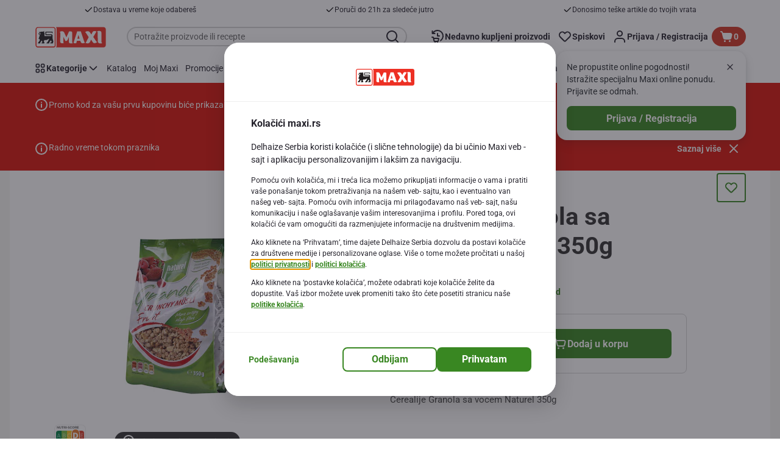

--- FILE ---
content_type: application/javascript; charset=UTF-8
request_url: https://www.maxi.rs/_next/static/chunks/5255-f23244c162c5275f.js
body_size: 4580
content:
"use strict";(self.webpackChunk_N_E=self.webpackChunk_N_E||[]).push([[5255],{52747:function(e,t,n){n.d(t,{$m:function(){return r},F4:function(){return p},FK:function(){return E},GG:function(){return l},GH:function(){return A},Gg:function(){return d},I:function(){return S},R:function(){return u},Sh:function(){return O},Sj:function(){return y},Sr:function(){return s},V_:function(){return C},ZS:function(){return m},dz:function(){return a},l$:function(){return f},mP:function(){return P},v5:function(){return c},wC:function(){return R},wp:function(){return b}});var o=n(34558);let r={CustomPointsComponent:["points","CustomPointsComponent"],customFreeProductsConfirmationPopup:["freeProducts","customFreeProductsConfirmationPopup"]},i="earn-points-page",u={[o.I.BURNABLE_OFFERS_PAGE]:"myAccount.burnableOffers.burn.title",[i]:"myAccount.burnableOffers.earn.title"},a={[o.I.BURNABLE_OFFERS_PAGE]:"myAccount.burnableOffers.burn.description",[i]:"myAccount.burnableOffers.earn.description"},c=["activeIconImage","inActiveIconImage"],s="document",l="earnBurnTabItem",f={FREE_PRODUCTS:"free-products",DISCOUNT:"discount",VOUCHERS:"vouchers",PERSONAL_OFFERS:"personal-offers",BASKET_PROMO:"basket-promo",GAMES:"games",COUPONS:"coupons",PARTNER_OFFERS:"partners",BURN_PARTNER_OFFERS:"partnerships"},O={[f.FREE_PRODUCTS]:"featureLoyaltyBurnableOffers",[f.DISCOUNT]:"featureLoyaltyBurnableVouchers",[f.VOUCHERS]:"featureLoyaltyBurnableVouchers",[f.PERSONAL_OFFERS]:"featureLoyaltyEarnPersonalOffers",[f.BASKET_PROMO]:"featureLoyaltySpendBandEnabled",[f.GAMES]:"featureLoyaltyGameCenterEnabled",[f.COUPONS]:"featureLoyaltyCouponsEnabled",[f.PARTNER_OFFERS]:"featureLoyaltyPartnerOffersEnabled",[f.BURN_PARTNER_OFFERS]:"featureLoyaltyBurnPartnerOffers"},d={[f.PERSONAL_OFFERS]:"myAccount.personalOffers.disclaimer",[f.GAMES]:"myAccount.burnableOffers.games.disclaimer",[f.COUPONS]:"myAccount.burnableOffers.coupons.disclaimer",[f.PARTNER_OFFERS]:"myAccount.burnableOffers.partners.disclaimer",[f.BASKET_PROMO]:"myAccount.earn.spend.band.disclaimer.text"},E={cannotActivateBurnOffer:"cannotActivateBurnOffer",cannotDeactivateBurnOffer:"cannotDeactivateBurnOffer"},C={loyaltyAccountIsLocked:"myAccount.burnableOffer.error.clpeError",abstractRetalixException:"api.message.retalix.reasonCode.error.abstractRetalixException",defaultRetalixException:"api.message.retalix.reasonCode.error.abstractRetalixException",clpeTransactionIsNotCompleted:"myAccount.burnableOffer.error.clpeError"},p="myAccount.burnableOffer.error.genericError",b={noAvailableSpendBandPromo:"noAvailableSpendBandPromo",noLinkedLoyaltyCards:"noLinkedLoyaltyCards",featureDisabled:"featureDisabled"},m={[f.COUPONS]:{section:"earn",subcategory:"coupons"},[f.FREE_PRODUCTS]:{section:"burn",subcategory:"products"},[f.DISCOUNT]:{section:"burn",subcategory:"vouchers"},[f.VOUCHERS]:{section:"burn",subcategory:"vouchers"},[f.PERSONAL_OFFERS]:{section:"earn",subcategory:"personal offers"},[f.BASKET_PROMO]:{section:"earn",subcategory:"basket promotion"},[f.GAMES]:{section:"earn",subcategory:"games center"},[f.PARTNER_OFFERS]:{section:"earn",subcategory:"partner offer"},[f.BURN_PARTNER_OFFERS]:{section:"burn",subcategory:"partner offer"}},S="earnBurnTabsConfigurationDocument",A="burnProductConfigurationDocument",R="multipleBurnOfferNoteConfirmed",P="earn-hub-tabs-configuration",y="/my-account/loyalty/points/burn/partners/activatedOffers"},34558:function(e,t,n){n.d(t,{I:function(){return o}});let o={BURNABLE_OFFERS_PAGE:"burnableoffers-page",MY_ACCOUNT_PAGE:"my-account"}},22456:function(e,t,n){n.d(t,{D:function(){return l},d:function(){return f}});var o=n(89426),r=n(68344),i=n(70314),u=n.n(i),a=n(80393);function c(e,t){var n=Object.keys(e);if(Object.getOwnPropertySymbols){var o=Object.getOwnPropertySymbols(e);t&&(o=o.filter(function(t){return Object.getOwnPropertyDescriptor(e,t).enumerable})),n.push.apply(n,o)}return n}function s(e){for(var t=1;t<arguments.length;t++){var n=null!=arguments[t]?arguments[t]:{};t%2?c(Object(n),!0).forEach(function(t){(0,o.Z)(e,t,n[t])}):Object.getOwnPropertyDescriptors?Object.defineProperties(e,Object.getOwnPropertyDescriptors(n)):c(Object(n)).forEach(function(t){Object.defineProperty(e,t,Object.getOwnPropertyDescriptor(n,t))})}return e}let l=e=>({get:t=>(0,r.parseCookies)()[e]||t,set:function(t){let n=arguments.length>1&&void 0!==arguments[1]?arguments[1]:{},o=s({secure:"https:"===window.location.protocol,path:"/"},n);(0,r.setCookie)(null,e,t,o)}}),f=(e,t,n)=>{let{publicRuntimeConfig:{channelName:o}}=u()(),r=o===a.Channels.AB_KIOSK,i=s({},n);r&&(i.sameSite="none",i.secure=!0),l(e).set(t,i)}},17125:function(e,t,n){n.d(t,{Az:function(){return v},P5:function(){return L},U7:function(){return T},dl:function(){return k},mF:function(){return y},n8:function(){return h},qU:function(){return F},v4:function(){return $},vu:function(){return B}});var o=n(89426),r=n(70314),i=n.n(r),u=n(68344),a=n(85339),c=n(93846),s=n(1841),l=n(80393),f=n(66360),O=n(9899),d=n(21274),E=n(68850),C=n(70779),p=n(17009);function b(e,t){var n=Object.keys(e);if(Object.getOwnPropertySymbols){var o=Object.getOwnPropertySymbols(e);t&&(o=o.filter(function(t){return Object.getOwnPropertyDescriptor(e,t).enumerable})),n.push.apply(n,o)}return n}function m(e){for(var t=1;t<arguments.length;t++){var n=null!=arguments[t]?arguments[t]:{};t%2?b(Object(n),!0).forEach(function(t){(0,o.Z)(e,t,n[t])}):Object.getOwnPropertyDescriptors?Object.defineProperties(e,Object.getOwnPropertyDescriptors(n)):b(Object(n)).forEach(function(t){Object.defineProperty(e,t,Object.getOwnPropertyDescriptor(n,t))})}return e}let S=e=>e.id??"";function A(e){return!!e&&/^1\.(0|1)\.(0|1)\.(0|1)\.(0|1)$/.test(e)}function R(e){return!!e&&/^v:\d+,essential:1(,(\w+):[01])*$/.test(e)}function P(){let{cookieValue:e,useNewCookieConsentFormat:t}=arguments.length>0&&void 0!==arguments[0]?arguments[0]:{};return t?R(e):A(e)}function y(e,t,n){if(!(0,E.m)())return;let o=e===a.Id||e===a.JV;!function(){let{isACP:e=!1}=arguments.length>0&&void 0!==arguments[0]?arguments[0]:{};if(!(0,E.m)())return;let t=window.location.hostname,n=`.${t}`,o=(0,d.y)(t),r=[t,n,o],i=e?[a.Id,a.JV]:[a.Bh,a.ee];r.forEach(e=>{i.forEach(n=>{(0,u.destroyCookie)(null,n,{path:"/",domain:e===t?void 0:e})})})}({isACP:o}),(0,u.setCookie)(null,e,t,m(m({},!o&&{maxAge:a.BT}),{},{path:"/"},n&&{domain:(0,d.y)(window.location.hostname)}))}function g(e){return e.isNewCookieFormat?function(e){let t=Object.values(e.state).filter(e=>null!=e).map(e=>`${e.id}:${e.state?"1":"0"}`);return`v:${e.version},${t.join(",")}`}(e):a.C$.map(t=>{let n=a.ib[t];return e.state[n]?.state?"1":"0"}).join(".")}function h(e,t){let n=m(m({},e),{},{state:Object.entries(e.state).reduce((e,t)=>{let[n,o]=t;return e[n]=m(m({},o),{},{state:o.disabled?o.defaultState:o.state}),e},{})}),o=g(n),{isNewCookieFormat:r}=n;y(r?a.Bh:a.ee,o,t),(0,O._P)({eventType:f.dW.TRACK_ACTION,payload:{eventInfo:{eventAction:"cookie_consent:confirm"}}}),"undefined"!=typeof requestIdleCallback?requestIdleCallback(()=>{c.Z.publish(s.SUBSCRIPTIONS.UPDATE_COOKIE_CONSENT)},{timeout:1e3}):setTimeout(()=>{c.Z.publish(s.SUBSCRIPTIONS.UPDATE_COOKIE_CONSENT)},0)}function N(){let{isVersionedCookie:e=!1,isMobile:t=!1}=arguments.length>0&&void 0!==arguments[0]?arguments[0]:{},n=function(){let{isVersionedCookie:e=!1,isMobile:t=!1}=arguments.length>0&&void 0!==arguments[0]?arguments[0]:{};return e?t?a.Id:a.Bh:t?a.JV:a.ee}({isVersionedCookie:e,isMobile:t});return(0,u.parseCookies)()[n]}function w(e){let{id:t,formatMessage:n}=e,o=a.oY[t]??t;return n({id:`cookies.items.${o}.title`})}function _(e){let{id:t,formatMessage:n}=e,o=a.oY[t]??t;return n({id:`cookies.items.${o}.text`})}function I(){let e=arguments.length>0&&void 0!==arguments[0]?arguments[0]:"",t=null,n=e.split(","),[o,r]=(n.shift()??"").split(":");if("v"===o){let e=parseInt(r,10);Number.isNaN(e)||(t=e)}return{version:t,categories:n}}function k(e){let{allowedCookieCategories:t,minimalCookieConsentVersion:n,useNewCookieConsentFormat:o,formatMessage:r,hasBooleanDefaultValue:i}=e;return o?function(e){let{allowedCookieCategories:t,minimalCookieConsentVersion:n,formatMessage:o=S,hasBooleanDefaultValue:r=!1}=e,i={version:n??2,isNewCookieFormat:!0,state:{}};return t.forEach(e=>{let{originalId:t,disabled:n,state:u,defaultState:c}=a.qN[e]||{};i.state[e]={originalId:t??e,id:e,state:r?u??!1:u,defaultState:r?c??!1:c,title:w({id:e,formatMessage:o}),text:_({id:e,formatMessage:o}),disabled:n??!1}}),i}({allowedCookieCategories:t,minimalCookieConsentVersion:n,formatMessage:r,hasBooleanDefaultValue:i}):function(e){let{formatMessage:t=S}=e;return{version:1,isNewCookieFormat:!1,state:a.C$.reduce((e,n)=>{let o=a.ib[n],r=a.qN[o];return e[o]=m(m({},r),{},{title:w({id:o,formatMessage:t}),text:_({id:o,formatMessage:t})}),e},{})}}({formatMessage:r})}function v(e){let{cookieValue:t="",useNewCookieConsentFormat:n,versionedCookieConsentCategories:o,minimalCookieConsentVersion:r,formatMessage:i,hasBooleanDefaultValue:u}=e,c=n??!A(t),s=k({useNewCookieConsentFormat:c,allowedCookieCategories:o,minimalCookieConsentVersion:r,formatMessage:i,hasBooleanDefaultValue:u});return c?function(e){let{cookieValue:t,initialState:n}=e,o=n.state,{version:r,categories:i}=I(t),u=i.reduce((e,t)=>{let[n,o]=t.split(":");return e[n]=o,e},{});return Object.keys(o).forEach(e=>{if(Object.prototype.hasOwnProperty.call(u,e)){let t=o[e];t&&(o[e]=m(m({},t),{},{state:"1"===u[e]}))}}),m(m({},n),{},{version:r??n.version,state:o})}({cookieValue:t,initialState:s}):function(e){let{cookieValue:t,initialState:n}=e,o=t.split(".");return m(m({},n),{},{state:a.C$.reduce((e,t,r)=>{let i=o[r],u=a.ib[t],c=n.state[u];return e[u]=m(m({},c),{},{state:i?"1"===i:c.state}),e},{})})}({cookieValue:t,initialState:s})}function F(e){let{isMobile:t,fallbackToWebConsentCookie:n=!0,useNewCookieConsentFormat:o,versionedCookieConsentCategories:r,minimalCookieConsentVersion:i,formatMessage:u=()=>"",hasBooleanDefaultValue:a}=e,c=N({isVersionedCookie:o,isMobile:t});return n&&t&&!c&&(c=N({isVersionedCookie:o,isMobile:!1})),v({cookieValue:c,useNewCookieConsentFormat:o,versionedCookieConsentCategories:r,minimalCookieConsentVersion:i,formatMessage:u,hasBooleanDefaultValue:a})}function T(e){let{cookieValue:t,isCookieConsentCrossFormatCompatibilityEnabled:n,isNewCookieConsentFormatEnabled:o,versionedCookieConsentCategories:r,minimalCookieConsentVersion:i}=e,u=R(t);if(!n||o===u){y(u?a.Id:a.JV,t,!1);return}let l=function(e){let{cookieValue:t,versionedCookieConsentCategories:n,minimalCookieConsentVersion:o,useNewCookieConsentFormat:r}=e;if(!R(t)&&!A(t))return t;let i=v({cookieValue:t,versionedCookieConsentCategories:n,minimalCookieConsentVersion:o});if(i.isNewCookieFormat===r)return t;let u=k({allowedCookieCategories:n,minimalCookieConsentVersion:o,useNewCookieConsentFormat:r});return a.cn.forEach(e=>{u.state[e].state=i.state[e]?.state}),g(u)}({cookieValue:t,versionedCookieConsentCategories:r,minimalCookieConsentVersion:i,useNewCookieConsentFormat:o});y(o?a.Id:a.JV,l,!1),c.Z.publish(s.SUBSCRIPTIONS.UPDATE_COOKIE_CONSENT)}function U(){let{cookieValue:e,isNewCookieConsentFormatEnabled:t,minimalCookieConsentVersion:n}=arguments.length>0&&void 0!==arguments[0]?arguments[0]:{};return!!e&&(!t||I(e).version===n)}let L=()=>"true"===(0,u.parseCookies)()[a.wu],$=function(){let{isNewCookieConsentFormatEnabled:e,minimalCookieConsentVersion:t,pageName:n,isCIAMEnabled:o}=arguments.length>0&&void 0!==arguments[0]?arguments[0]:{},{publicRuntimeConfig:{showCookieModal:r,channelName:u}}=i()()||{publicRuntimeConfig:{}};if(Object.values(a.e6).includes(n)||!(0,E.m)()||!r||(0,C.OM)()&&u===l.Channels.DELHAIZE)return!1;let c=o?L():(0,p.cE)(),s=N({isVersionedCookie:e,isMobile:!1}),f=U({cookieValue:s,minimalCookieConsentVersion:t,isNewCookieConsentFormatEnabled:e});if(!f&&!c)return!0;let O=P({cookieValue:s,useNewCookieConsentFormat:e});if(!c)return!O;let d=N({isVersionedCookie:e,isMobile:!0}),b=U({cookieValue:d,minimalCookieConsentVersion:t,isNewCookieConsentFormatEnabled:e});if(!f&&!b)return!0;let m=P({cookieValue:d,useNewCookieConsentFormat:e});return!O&&!m};function B(e){let{messageText:t,privacyPolicyPage:n,cookiePolicyPage:o}=e;return t.replace(/href="\{0\}"/g,`href="${n}"`).replace(/href="\{1\}"/g,`href="${o}"`)}},70779:function(e,t,n){n.d(t,{OM:function(){return C},QO:function(){return E},Xe:function(){return d},ZK:function(){return f},jJ:function(){return l},nC:function(){return p},wo:function(){return P}});var o=n(68344),r=n(52747),i=n(1841),u=n(93846),a=n(59738),c=n(22456),s=n(45633);let l=e=>{let t={path:"/",maxAge:i.LANGUAGE_COOKIE_MAX_AGE};(0,c.d)(i.LANGUAGE_COOKIE,e,t)},f=()=>(0,o.parseCookies)()[i.LANGUAGE_COOKIE],O=()=>!!(0,o.parseCookies)()[i.LANGUAGE_COOKIE],d=function(){let e=arguments.length>0&&void 0!==arguments[0]?arguments[0]:"",t=RegExp(i.LANGUAGE_REGEXP,"g"),n=e.match(t);return!!n?.[0]},E=()=>d(window.location.pathname),C=()=>!(E()||O()),p=(e,t,n)=>{if(l(e),n===a.nM.RECIPE_DETAILS||n===a.nM.PRODUCT_DETAILS){u.Z.publish(i.SUBSCRIPTIONS.CHANGE_LOCALE,e);return}window.location.pathname=`/${e}${t}`},b=["token","offerId","id","asm","hashId","code","cmpid","s_kwcid","gclid","gclsrc","isOnboardingFlow"],m=[r.l$.FREE_PRODUCTS,r.l$.DISCOUNT,r.l$.VOUCHERS,r.l$.BASKET_PROMO,r.l$.COUPONS,r.l$.GAMES,r.l$.PARTNER_OFFERS,r.l$.PERSONAL_OFFERS,r.l$.BURN_PARTNER_OFFERS],S=e=>Object.keys((0,s.DP)()).some(e=>b.includes(e))?`${e}${window.location.search}`:e,A=e=>m.includes(window.location.hash?.slice(1))?`${e}${window.location.hash}`:e,R=()=>A(S(window.location.pathname)),P=(e,t,n,o)=>{if(l(e),t===a.nM.RECIPE_DETAILS||t===a.nM.PRODUCT_DETAILS){u.Z.publish(i.SUBSCRIPTIONS.CHANGE_LOCALE,n);return}u.Z.publish(i.SUBSCRIPTIONS.CHANGE_LOCALE);let r=R(),c=RegExp(i.LANGUAGE_REGEXP,"g"),s=!1;if(i.AVAILABLE_LOCALES.forEach(t=>{r===`/${t}`&&(window.location.assign(`/${e}`),s=!0),r===`/${t}${window.location.search}`&&(window.location.assign(`/${e}${window.location.search}`),s=!0)}),!s){if(o&&o[e]){let t=window.location.search;window.location.assign(`/${e}${o[e]}/${t}`);return}r.match(c)?window.location.assign(r.replace(c,`/${e}/`)):window.location.reload()}}},6980:function(e,t,n){n.d(t,{d:function(){return u}});var o=n(2784),r=n(9254),i=n(5632);let u=()=>{let e=(0,o.useContext)(r.IG),{initialInfo:t={}}=e?.model||{},n=!!t.common?.isCookieConsentEnabled,u=e?.getComponent()?.getModels(),a=u?.pageName,c=(0,i.useRouter)().asPath,s=!!t.isNewCookieConsentFormatEnabled,l=!!t.isCookieConsentCrossFormatCompatibilityEnabled,f=t.minimalCookieConsentVersion??(s?2:1),O=t.versionedCookieConsentCategories??"";return(0,o.useMemo)(()=>({isRootDomainCookieConsentEnabled:n,isNewCookieConsentFormatEnabled:s,isCookieConsentCrossFormatCompatibilityEnabled:l,minimalCookieConsentVersion:f,versionedCookieConsentCategories:new Set(O?O.split(","):[]),pageName:a,currentPath:c}),[l,s,n,f,O,a,c])}},95255:function(e,t,n){n.d(t,{H:function(){return s}});var o=n(2784),r=n(17009),i=n(17125),u=n(45633),a=n(85339),c=n(6980);let s=function(){let e=arguments.length>0&&void 0!==arguments[0]&&arguments[0],t=(0,r.cE)()||e,{[a.q$]:n}=(0,u.DP)(),{isCookieConsentCrossFormatCompatibilityEnabled:s,isNewCookieConsentFormatEnabled:l,versionedCookieConsentCategories:f,minimalCookieConsentVersion:O}=(0,c.d)();(0,o.useEffect)(()=>{n&&t&&((0,i.U7)({cookieValue:n,isCookieConsentCrossFormatCompatibilityEnabled:s,isNewCookieConsentFormatEnabled:l,versionedCookieConsentCategories:f,minimalCookieConsentVersion:O}),(0,u.qx)([a.q$]))},[n,t,s,l,O,f])}}}]);

--- FILE ---
content_type: application/javascript; charset=UTF-8
request_url: https://www.maxi.rs/_next/static/chunks/webpack-867f94cd266d4237.js
body_size: 7686
content:
!function(){"use strict";var e,a,c,d,t,s,r,f,o,n={},i={};function b(e){var a=i[e];if(void 0!==a)return a.exports;var c=i[e]={id:e,loaded:!1,exports:{}},d=!0;try{n[e].call(c.exports,c,c.exports,b),d=!1}finally{d&&delete i[e]}return c.loaded=!0,c.exports}b.m=n,b.amdO={},e=[],b.O=function(a,c,d,t){if(c){t=t||0;for(var s=e.length;s>0&&e[s-1][2]>t;s--)e[s]=e[s-1];e[s]=[c,d,t];return}for(var r=1/0,s=0;s<e.length;s++){for(var c=e[s][0],d=e[s][1],t=e[s][2],f=!0,o=0;o<c.length;o++)r>=t&&Object.keys(b.O).every(function(e){return b.O[e](c[o])})?c.splice(o--,1):(f=!1,t<r&&(r=t));if(f){e.splice(s--,1);var n=d();void 0!==n&&(a=n)}}return a},b.n=function(e){var a=e&&e.__esModule?function(){return e.default}:function(){return e};return b.d(a,{a:a}),a},c=Object.getPrototypeOf?function(e){return Object.getPrototypeOf(e)}:function(e){return e.__proto__},b.t=function(e,d){if(1&d&&(e=this(e)),8&d||"object"==typeof e&&e&&(4&d&&e.__esModule||16&d&&"function"==typeof e.then))return e;var t=Object.create(null);b.r(t);var s={};a=a||[null,c({}),c([]),c(c)];for(var r=2&d&&e;"object"==typeof r&&!~a.indexOf(r);r=c(r))Object.getOwnPropertyNames(r).forEach(function(a){s[a]=function(){return e[a]}});return s.default=function(){return e},b.d(t,s),t},b.d=function(e,a){for(var c in a)b.o(a,c)&&!b.o(e,c)&&Object.defineProperty(e,c,{enumerable:!0,get:a[c]})},b.f={},b.e=function(e){return Promise.all(Object.keys(b.f).reduce(function(a,c){return b.f[c](e,a),a},[]))},b.u=function(e){return 9644===e?"static/chunks/9644-d5d31b7d93a0a665.js":"static/chunks/"+(({68:"CmsRegistrationTermsAndConditions",84:"CmsProductsOfBrand",86:"CmsKioskPersonalDetails",93:"CmsImage",139:"CmsSubstitution",153:"CmsRegistrationFlowOldCardNumberPage",172:"CmsPhoneVerification",304:"CmsKioskAddressPage",445:"CmsProfilingConsentReminder",476:"CmsPdfViewer",478:"CmsCategoryCarousel",529:"CmsRegistrationFlowConfirmation",689:"CmsCollectSearch",726:"CmsRegistrationAccountType",754:"CmsMyAccountMembershipPage",787:"CmsLinkNewLoyaltyCardNumber",803:"CmsMobilePlaceholder",981:"CmsTokenizedChangePassword",1013:"CmsSubscriptionHeaderBanner",1022:"CmsPdfEmbedded",1029:"CmsWelcome",1061:"CmsBenefitOverview",1080:"MfaModal",1104:"CmsCheckoutQrPayment",1157:"CmsEVCharging",1174:"LegacyAddressItem",1198:"CmsOrderConfirmation",1199:"CmsMyGames",1231:"CmsMyAccountLeftHandNavigation",1260:"CmsLoyaltyPrograms",1270:"CmsQlProductCarousel",1345:"CmsMyAccountMyAddresses",1374:"CmsHeroCarousel",1634:"CmsSalesRepresentative",1829:"CmsAccountCouponBookOffers",1861:"CmsTokenizedPersonalOffers",2002:"CmsProductBlock",2038:"SubscriptionRenewBanner",2119:"CmsForgottenPassword",2163:"CmsGambitBanner",2240:"CmsUpdateProfile",2304:"CmsUpdatePassword",2395:"CmsButtonWithText",2470:"CmsOrderDetails",2531:"CmsSeoOrganization",2552:"CmsFlyMenuRecipeToBasket",2557:"CmsMyFavoriteRecipes",2573:"CmsMobileEarnPoints",2645:"CmsBrandBanner",2710:"CmsMyFavoriteStores",2720:"CmsAccordionContent",2766:"CmsPaymentMethods",2773:"CmsFlashBanner",2788:"CheckoutSubscriptionRenewPopup",2900:"CmsEcomNudgeEntryPoint",2920:"CmsStructuredTextPopUp",3003:"CmsAccountAlreadyExists",3023:"CmsKioskCredentialsUsed",3046:"CmsMyPreferences",3090:"CmsRegistrationFlowAddress",3132:"CmsRegistrationFlowLinkOldCard",3192:"CmsMobileVerification",3255:"CmsImageCarousel",3277:"CmsKioskPhysicalCard",3313:"CmsBoostConnectPage",3346:"CmsMyCardPage",3352:"CmsLeafletPreview",3375:"CmsChooseNewCardType",3509:"CmsMySavings",3650:"CmsCheckoutPayment",3694:"CmsNutriScoreProductsList",3735:"CmsGuestRegistration",3901:"CmsPromotedRecipeCarousel",3915:"CmsHealthyCorner",3919:"CmsLoyaltyCardIsUsed",3925:"CmsTokenizedCommunicationPreferences",4046:"CmsAddressList",4064:"CmsLeftHandNavigationBar",4069:"CmsQuickReorder",4101:"CmsRecipeSearchResult",4156:"CmsKioskErrorPage",4246:"CmsStoreLocatorPage",4285:"CmsNutriScoreProfile",4323:"CmsLeaflets",4374:"CmsActivatedPartnerDetails",4383:"CmsKioskRegistrationProfiles",4457:"CmsQuickShopMyLists",4488:"ApplicationBanner",4509:"CmsRecipeBlock",4614:"CmsSectionBanner",4666:"CmsMyAccountMyLists",4688:"0c4fd1c2",4694:"CmsIbizaAccountDetails",4710:"CmsKioskRegisterDigitalCard",4779:"CmsAddressManagement",4906:"CmsPersonalInfo",5034:"AccountDetails",5126:"CmsInspirationCarousel",5232:"CmsReferAFriend",5283:"CmsManageSubscription",5295:"CmsStoreSelection",5313:"CmsCookieConsent",5350:"LanguagePopup",5365:"CmsEcomEntryDrawer",5370:"CmsPersonalOffers",5442:"CmsKioskEnterCardPage",5630:"CmsSubscriptionSelectPlan",5640:"CmsSuperPlusFamiliesSubscriptionDetails",5996:"CmsPartnerDetails",5999:"CmsKioskBurnPointsPage",6034:"VideoPlayers",6093:"CmsCreateAccountInfo",6097:"CmsMiniHubLogin",6254:"CmsPartnerOffersList",6310:"CmsMobileLeafletsTile",6361:"CmsHorizontalMenu",6369:"CmsPostalCodeForm",6398:"CmsAccountCommunicationPreferences",6410:"CmsHomeDeliveryDetails",6454:"CmsMyMembershipProgram",6494:"SubscriptionRenewSlide",6506:"CmsInviteMember",6551:"CmsAnonymousAddress",6627:"CmsMyReceipts",6733:"CmsMyListsDetailsPageTemplate",6780:"CmsUnifiedRegistrationLoyaltyCard",6810:"CmsLogin",6915:"CmsProductSearchResult",6916:"CmsMobileLoyaltyDashboard",6969:"CmsMyAccountReservationHistory",6991:"CmsOnlineForm",7038:"CmsPartnerOfferDetails",7063:"CmsCheckout",7072:"CmsFrequentlyBought",7116:"DigitalReceiptsModal",7207:"CmsPredictMy",7327:"CmsFaqSearchable",7431:"CmsTimeslotNudgeMessageInner",7448:"CmsOnboardingPopup",7510:"CmsCookiesPageModal",7555:"CmsKioskVerifyCardNumber",7564:"CookiesPageModal",7637:"CmsRegionCityForm",7642:"94a7ad86",7700:"CmsMobileUrgentMessage",7726:"CmsMyDigitalWallet",7743:"CmsSubscriptionAvailableTimeslots",7747:"CmsSteps",7786:"CmsTimeslotSelection",7845:"CmsOfferRangeList",7893:"CmsQuickShopTopPromos",7928:"CmsLoyaltyNewCard",7956:"CmsGuestCheckoutDetails",8130:"CmsQuickShopMyOrders",8161:"CmsIbizaVouchers",8215:"CmsServiceSelection",8355:"CmsKioskHomepage",8385:"CmsPersonalOffersCarousel",8395:"CmsStoreDetails",8474:"CmsRegistrationFlowJoinHousehold",8573:"CmsNutriScore",8631:"CmsStartShopping",8674:"CmsDigitalReceiptsModal",8856:"ReactLottie",8877:"CmsSubscribeToFlyers",8911:"CmsKioskLandingPage",8945:"CmsLeftHandNavigation",8975:"CmsKioskCredentials",8976:"CmsRegistrationAddress",9011:"CmsTransitionFlowCreateAccount",9147:"CmsKioskRegistrationStart",9173:"CmsEcomEntrypoint",9202:"CmsActivatedPartnerOffers",9261:"EmailVerificationPopup",9292:"CmsKioskConfirmation",9350:"CmsAppAuthRedirect",9361:"CmsNudgeToSelectStore",9369:"HeaderEcomEntry",9418:"CmsProductList",9437:"CmsCharityDetails",9447:"CmsSuperplusProgram",9510:"CmsQuickShopTopProducts",9536:"CmsCommercialPopup",9568:"CmsKioskBurnableOffers",9643:"CmsDeliveryErrorPopup",9650:"CmsLoyaltyPhysicalCard",9675:"CmsStructuredText",9677:"CmsKioskSuperplusFamiliesPage",9704:"CmsMobileLeafletsBanner",9780:"CmsKioskRegistrationCardNumber",9782:"CmsFaqBlock",9805:"CmsProspectPersonalOffers",9882:"CmsAddToBasket",9908:"CmsCustomerAwareMarketingComponent"})[e]||e)+"."+({65:"ae1defb1724e5cc0",68:"3e31c24c61b9ac90",76:"b3ad88314823bd28",84:"5d1b7427f26ed274",86:"6ec79fd1c998b317",93:"5c6a1b197d573482",128:"a20a00e35ede4063",139:"211bb1b250c46fbd",153:"d7b314bedce74abd",172:"6120e9d4a509a1f7",239:"6546c8f8e67f1b14",304:"401ead07d075bd27",362:"05f3f76ea40d2463",445:"5bd66b762aee78e0",476:"41c5ef80413e97aa",478:"ee3161cf15044d5d",524:"2c5e8c1d5b038ecd",529:"ca371ca053a895ad",641:"4ec8415bd514d1af",689:"96355e1b95db6c72",726:"ed3dff1e3d823781",754:"ed491e3eb889040c",787:"17a0d73715ba6aa3",803:"2ca64b2511251d92",981:"079632a05244cd90",1013:"1d03ec4a30c926b3",1022:"8bec8ffe800c2c0b",1029:"f9efd1671a6098b3",1061:"be616ae4d8ed936f",1080:"904ca68f51294f05",1096:"a6ce53d51a535d8d",1098:"48e1072e7dca3ee5",1104:"2c0c1ddc218640ef",1157:"512c63f143588cd2",1165:"7d94ca79a6b089b0",1174:"05eb0d626ab871db",1198:"b65b04436b4167d4",1199:"66f4061cea46d611",1231:"accaafd610fa62af",1244:"8d54ac8d4b2229f2",1260:"b7b1514bc03c7b96",1270:"0aa6a8cfafce52c7",1345:"945320c45b77b723",1374:"9bc434303659c988",1524:"58dd27d69f1be898",1634:"7295f390df827457",1671:"7d5bf3a70c362d31",1829:"b802e9f47bbe5228",1861:"fe56a66ca740bfe6",1980:"b1a2e58514487337",2002:"b5248d5f3ed967b8",2022:"a2d32f5f9bf52ec4",2038:"e565ec19604a3381",2119:"707754d983032b48",2163:"45cb118d3aad4e34",2240:"69617ecbbb6c018d",2280:"7a8a5935d8e31a7f",2304:"7cab6e2e276ee8b9",2343:"876420ec8c14b8ea",2395:"7da843a397213115",2438:"786557f2dcecbb34",2470:"bc30474de2e692ec",2507:"76f6caf87cc91d4e",2531:"1bba2b4e542a6ef4",2552:"1b8310e62e8949e3",2557:"e64be422726ead63",2573:"ea2cd76e27da9ea6",2638:"d402fe1bcbff66ec",2645:"97f96a639371b8c4",2710:"0805dfed13129968",2720:"d5988fbc1f81f101",2733:"0a801c70b91de45a",2762:"81f0d257801d8c08",2766:"4a7598ccdb64f127",2773:"a62c248fe4614240",2788:"55338a444d2c1f07",2900:"9fc4f8ad3643b46e",2920:"2335018d990820d0",2948:"93c1044438562850",3003:"265e29ee9c5ae180",3023:"60768d39baa4ef58",3046:"07f01e780532cad8",3090:"b9f09e67c65d49d5",3091:"d94ba357d8152da9",3132:"4d140f251e39cec7",3138:"33bddceb94ecf923",3192:"95b723761a260830",3255:"8784331f242907ff",3277:"ad2f04b24fdcb1fc",3313:"36a75e7d0fcf983c",3346:"1b3a9fdec6674abd",3352:"29839c515c1666b5",3375:"b91ef8de42424ce3",3509:"ef3ee4538d8657db",3544:"2cc656e6980a5d13",3650:"742052b40b58b65b",3694:"d8e6c8d446db858d",3735:"7ddd50f049797823",3901:"01b8c0f003c6810e",3915:"6b1655880c98b00d",3919:"22bf6f2f594d504c",3925:"e1f0cf4fa6045a07",3962:"d84b8185f073ab13",4046:"8c2331648d274a5b",4064:"19c85c2eddcfdea0",4069:"e35857fe6dccd9f6",4101:"c8fa6479010d7df1",4156:"16d92f5ca807557a",4246:"74e8159675607713",4285:"7ebfee25719eb1cf",4323:"4a6dc734c7aec17a",4374:"dba34a82f81bd711",4383:"10098d14b8cc8e28",4404:"1dd979cf8d010027",4457:"80fea1c521828b64",4488:"8714d6e91f81ad08",4509:"014d82e5f10e0d49",4510:"966997d9272cc429",4564:"6da17635280a0651",4614:"e15b554dd3fd7e8c",4620:"c446294edeecb68f",4666:"b39d3f36401612c2",4685:"4456b2e6513e4751",4688:"d6caee5b24443450",4694:"889b9690bb245bcb",4710:"d648fc390800cfdd",4779:"25f499ac1b6cb713",4848:"379b535f9bd1b020",4906:"5d45aae520cafc52",5034:"bc1578b35c0e83c5",5081:"3fb51f9d60a8019e",5100:"4f77b90f4a84a886",5126:"efeafa6453cf1637",5232:"9367c2557549e9a5",5283:"5e66077d66759150",5295:"a13e6633d9a561d0",5313:"01fb031af69edbf1",5350:"be732791d41fa879",5365:"e7f58241a409db3d",5370:"ae8056c8e25c696b",5442:"f2b3c3dde698936e",5630:"4bc737838109b061",5640:"73713d856e887f73",5769:"c2ed546e12404050",5828:"79cdb56d9c73b55f",5847:"fd204cbe31add10b",5977:"98f9250e21b2d3d2",5996:"11b1e71db75f08dd",5999:"8202b5f196a4f234",6034:"eba49b198b33a25d",6093:"2aeab5ea7dd55662",6097:"597cd5fab17e82c5",6123:"129ecce02336442b",6195:"3cace963aff3a521",6254:"cf1baa857d225e47",6282:"8e319162d8fa2f7b",6299:"e566cdcbfa254c46",6310:"0293780ddc9c9f6a",6361:"d6869f66b655573a",6369:"ef2d7a5863b855df",6398:"e17b61fd15a64f6e",6410:"7217a4043481d84c",6454:"900d650454e0964a",6494:"e02a76f33813b1b6",6506:"6ce1523b550718e5",6539:"0ea99abe45468d9c",6551:"d3240f94c1bd46f7",6627:"94d7b526ad4aad76",6703:"d90ddb1fa31b07a1",6733:"09b8429ed6718712",6780:"e47c94f2b085b59c",6810:"f84be287fbc7ac7e",6907:"d6a0243ee81efeb9",6915:"6217eaf4197e6270",6916:"ada04790b4217746",6969:"923b88fa0a9948cc",6973:"ff9f5bac567fd06c",6991:"7cd12ff846f7abc8",7038:"32721a0e245e1c0f",7063:"17fc635d50e1bc5d",7072:"6e023bb5c4d81ada",7116:"7e827e5246b829b0",7147:"e315dcac03202313",7207:"319eb2cc2f316e83",7327:"3b27dd08ca2d8e2d",7406:"17bb43c5d927eff8",7431:"6599d3c15091a1c8",7448:"d7d022193067571a",7510:"f01e33acc7851661",7555:"5f83606515587603",7564:"d6c13420646c5688",7619:"a75c4af2c4ddfdb0",7637:"6063a36c13b7d4cb",7641:"147e04b84f286fe8",7642:"ee05c3221ffe2542",7661:"2a092b068ab6feae",7700:"4f16d725bb8b1afa",7726:"b0e08be3fad88bfb",7743:"80667c2a04087421",7747:"d79fdbec2a29ba28",7754:"c82bd1a6696b8a6c",7786:"92518b00d1e5d57a",7845:"80e1854ae474d89f",7893:"f15426f33d80dab7",7911:"47f863cd9a797c03",7928:"ac0e6c12470dc8c5",7956:"aa63421b2e12dfce",8025:"695bf4bdebac299a",8095:"85a0d68d8486ea73",8130:"6a331db79c501239",8161:"95f07f983cfa27cb",8215:"d50da051ab2d55d9",8355:"212fb095c2006cf9",8385:"cc3296aca779a25a",8395:"9d24664016c29909",8458:"cd629eaba10725e0",8474:"5327d58fb1f62ead",8483:"b3e13237c8be3ffc",8530:"4a4bf275bed2b65a",8566:"cd0a9fe7d1534ce1",8573:"1510eb965680f6a7",8631:"a3a3e2ae9293d650",8674:"e948961a1d3f4186",8791:"a8744e0de80b8318",8848:"bc67a3ab51a9d68e",8856:"d6045a7ce028d6b9",8877:"14981293c65ad209",8911:"709137dbb5ef6ddd",8945:"a5d66fd52275b3a3",8975:"35091ee9bedec3b2",8976:"68effea63c8b3c15",9011:"653f9dfa672138c5",9065:"e3031eaab1b446d9",9147:"619f1752d7f85df4",9153:"ee2b92fbb26c2dce",9173:"3522556685d241c5",9202:"36f541f6f28350a6",9261:"0dafb0ae72fb3388",9268:"486267c67fc89249",9292:"7611b89e0487f5e6",9350:"2d48d1a0775cef89",9361:"26cfd92dc9a984cd",9369:"06ed0cb8b13d28b1",9417:"e58f19a205db46a1",9418:"b021e8ac7c216084",9437:"9d44e68ee64b1787",9447:"cabf0b82f1da108f",9494:"2ae2c726b7b08bb6",9510:"e587749f7aacec9e",9536:"5deb5e5d723ac1b2",9568:"bac07b9df8657f0e",9578:"a5e0bdce15bdea48",9627:"e52617b61f281405",9631:"24abc7078e50edd6",9643:"f4041effb8687c1e",9650:"0aebbfea8c40a6d9",9675:"78ef1601f20799c9",9677:"d3f332bef39dab17",9704:"64656e560ef0ede7",9775:"bd66815dafb0cdf8",9780:"5373f82b3e21426f",9782:"7254709369df98d3",9805:"7afe3dda5fe25651",9882:"b437f6eb33019885",9907:"f7b463ea107d1530",9908:"6ef959ec1f570531",9965:"dcb4966b3d02dcb2"})[e]+".js"},b.g=function(){if("object"==typeof globalThis)return globalThis;try{return this||Function("return this")()}catch(e){if("object"==typeof window)return window}}(),b.o=function(e,a){return Object.prototype.hasOwnProperty.call(e,a)},d={},t="_N_E:",b.l=function(e,a,c,s){if(d[e]){d[e].push(a);return}if(void 0!==c)for(var r,f,o=document.getElementsByTagName("script"),n=0;n<o.length;n++){var i=o[n];if(i.getAttribute("src")==e||i.getAttribute("data-webpack")==t+c){r=i;break}}r||(f=!0,(r=document.createElement("script")).charset="utf-8",r.timeout=120,b.nc&&r.setAttribute("nonce",b.nc),r.setAttribute("data-webpack",t+c),r.src=b.tu(e)),d[e]=[a];var m=function(a,c){r.onerror=r.onload=null,clearTimeout(C);var t=d[e];if(delete d[e],r.parentNode&&r.parentNode.removeChild(r),t&&t.forEach(function(e){return e(c)}),a)return a(c)},C=setTimeout(m.bind(null,void 0,{type:"timeout",target:r}),12e4);r.onerror=m.bind(null,r.onerror),r.onload=m.bind(null,r.onload),f&&document.head.appendChild(r)},b.r=function(e){"undefined"!=typeof Symbol&&Symbol.toStringTag&&Object.defineProperty(e,Symbol.toStringTag,{value:"Module"}),Object.defineProperty(e,"__esModule",{value:!0})},b.nmd=function(e){return e.paths=[],e.children||(e.children=[]),e},b.tt=function(){return void 0===s&&(s={createScriptURL:function(e){return e}},"undefined"!=typeof trustedTypes&&trustedTypes.createPolicy&&(s=trustedTypes.createPolicy("nextjs#bundler",s))),s},b.tu=function(e){return b.tt().createScriptURL(e)},b.p="/_next/",r={2272:0},b.f.j=function(e,a){var c=b.o(r,e)?r[e]:void 0;if(0!==c){if(c)a.push(c[2]);else if(2272!=e){var d=new Promise(function(a,d){c=r[e]=[a,d]});a.push(c[2]=d);var t=b.p+b.u(e),s=Error();b.l(t,function(a){if(b.o(r,e)&&(0!==(c=r[e])&&(r[e]=void 0),c)){var d=a&&("load"===a.type?"missing":a.type),t=a&&a.target&&a.target.src;s.message="Loading chunk "+e+" failed.\n("+d+": "+t+")",s.name="ChunkLoadError",s.type=d,s.request=t,c[1](s)}},"chunk-"+e,e)}else r[e]=0}},b.O.j=function(e){return 0===r[e]},f=function(e,a){var c,d,t=a[0],s=a[1],f=a[2],o=0;if(t.some(function(e){return 0!==r[e]})){for(c in s)b.o(s,c)&&(b.m[c]=s[c]);if(f)var n=f(b)}for(e&&e(a);o<t.length;o++)d=t[o],b.o(r,d)&&r[d]&&r[d][0](),r[d]=0;return b.O(n)},(o=self.webpackChunk_N_E=self.webpackChunk_N_E||[]).forEach(f.bind(null,0)),o.push=f.bind(null,o.push.bind(o)),b.nc=void 0}();

--- FILE ---
content_type: image/svg+xml;charset=UTF-8
request_url: https://static.maxi.rs/site/binaries/_ht_1652277600000/content/gallery/footer/dinacard.svg
body_size: 2452
content:
<?xml version="1.0" encoding="UTF-8" standalone="no"?>
<svg xmlns="http://www.w3.org/2000/svg" fill="none" height="24" viewBox="0 0 32 24" width="32">
<rect fill="white" height="24" rx="4" width="32"/>
<path clip-rule="evenodd" d="M3.33767 12.2648H3.69332C4.02131 12.2648 4.24854 12.2075 4.37697 12.1087C4.5054 12.0099 4.57653 11.8242 4.57653 11.5831C4.57653 11.3263 4.5054 11.1425 4.37697 11.0417C4.24854 10.9271 4.02132 10.8856 3.70913 10.8856H3.33964V12.2648H3.33767ZM2 12.9761V10.1743H3.60836C4.02131 10.1743 4.31967 10.1743 4.53306 10.202C4.73263 10.2297 4.90254 10.2731 5.04481 10.3304C5.32933 10.445 5.55655 10.6011 5.69882 10.8145C5.84108 11.0279 5.91221 11.2848 5.91221 11.5831C5.91221 11.8815 5.82725 12.1522 5.64152 12.3794C5.4716 12.5928 5.20091 12.7489 4.84525 12.8635C4.71682 12.907 4.54689 12.9346 4.34733 12.9485C4.13394 12.9623 3.82174 12.9761 3.36532 12.9761H2ZM6.3963 10.6999V10.1032H7.61937V10.6999H6.3963ZM6.3963 12.9761V10.8995H7.61937V12.9761H6.3963ZM8.21608 12.9761V10.8995H9.32652V11.2117C9.46878 11.0832 9.62487 10.9983 9.79677 10.941C9.98251 10.8837 10.1801 10.856 10.3935 10.856C10.5792 10.856 10.7491 10.8698 10.8914 10.9133C11.0475 10.9568 11.1621 11.0121 11.2609 11.099C11.3597 11.184 11.417 11.269 11.4605 11.3836C11.5039 11.4824 11.5177 11.6681 11.5177 11.8953V12.9761H10.3085V11.8953C10.3085 11.7392 10.2809 11.6385 10.2097 11.5831C10.1524 11.5258 10.0398 11.4982 9.89753 11.4982C9.74144 11.4982 9.62684 11.5258 9.54188 11.597C9.47075 11.6681 9.44309 11.7531 9.44309 11.8953V12.9761H8.21608ZM14.12 12.0514C14.0054 12.0791 13.8493 12.1087 13.6655 12.1364C13.3533 12.1937 13.2111 12.2648 13.2111 12.3636C13.2111 12.4209 13.2387 12.4624 13.296 12.5059C13.3533 12.5335 13.4383 12.5493 13.5529 12.5493C13.7524 12.5493 13.9086 12.5217 13.9935 12.4505C14.0923 12.3932 14.1358 12.2944 14.1358 12.1522C14.1358 12.1245 14.1358 12.0949 14.1358 12.0811C14.1358 12.0672 14.1358 12.0514 14.12 12.0514ZM14.2346 12.9761L14.1634 12.7766C14.0073 12.8615 13.8354 12.9326 13.6655 12.9761C13.4798 13.0334 13.2822 13.0472 13.053 13.0472C12.7112 13.0472 12.4405 12.9899 12.2429 12.8773C12.0572 12.7627 11.9722 12.5928 11.9722 12.3932C11.9722 12.1798 12.0572 12.0237 12.2429 11.923C12.4286 11.838 12.7843 11.7669 13.296 11.7096C13.3672 11.7096 13.4521 11.6958 13.5667 11.6958C13.95 11.6819 14.1358 11.6108 14.1358 11.51C14.1358 11.4389 14.1081 11.3954 14.037 11.3678C13.9658 11.3401 13.8512 11.3401 13.6952 11.3401C13.5806 11.3401 13.4818 11.3539 13.4106 11.3836C13.3395 11.4112 13.3118 11.4685 13.296 11.5397H12.1006C12.1145 11.3124 12.2567 11.1267 12.5274 11.0141C12.7981 10.8857 13.2111 10.8284 13.7367 10.8284C13.9935 10.8284 14.2207 10.8422 14.4341 10.8856C14.6475 10.9133 14.8174 10.9568 14.932 11.0141C15.0743 11.0714 15.1889 11.1563 15.2442 11.2275C15.3015 11.3124 15.3292 11.4409 15.3292 11.597V12.7351C15.3292 12.7785 15.343 12.8062 15.3569 12.8339C15.3845 12.8773 15.4142 12.8912 15.4556 12.9188V12.9761H14.2346ZM18.6724 11.8815H19.9251C19.8974 12.251 19.6978 12.5355 19.356 12.7489C19.0142 12.9485 18.5459 13.0472 17.9472 13.0472C17.2794 13.0472 16.7518 12.9188 16.3823 12.6481C15.999 12.3913 15.8271 12.0218 15.8271 11.5812C15.8271 11.1267 15.997 10.7552 16.3685 10.4865C16.7518 10.2297 17.2655 10.0874 17.9196 10.0874C18.5163 10.0874 18.9865 10.1862 19.3284 10.3858C19.6702 10.5853 19.8697 10.8698 19.9112 11.2393H18.6309C18.617 11.0832 18.5459 10.9825 18.4313 10.9113C18.3167 10.8402 18.1468 10.7967 17.9334 10.7967C17.6627 10.7967 17.4789 10.854 17.3505 10.9963C17.2082 11.1247 17.1509 11.3085 17.1509 11.5792C17.1509 11.8202 17.2221 12.0198 17.3505 12.1482C17.4928 12.2767 17.7062 12.3478 17.963 12.3478C18.1764 12.3478 18.3325 12.3043 18.4609 12.2194C18.5736 12.1522 18.6447 12.0238 18.6724 11.8815ZM22.4008 12.0514C22.2862 12.0791 22.1301 12.1087 21.9306 12.1364C21.6322 12.1937 21.4761 12.2648 21.4761 12.3636C21.4761 12.4209 21.5038 12.4624 21.5749 12.5059C21.6322 12.5335 21.7172 12.5493 21.8318 12.5493C22.0313 12.5493 22.1736 12.5217 22.2724 12.4505C22.3573 12.3932 22.4147 12.2944 22.4147 12.1522C22.4147 12.1245 22.4147 12.0949 22.4008 12.0811C22.4008 12.0652 22.4008 12.0514 22.4008 12.0514ZM22.5134 12.9761L22.4423 12.7766C22.2862 12.8615 22.1143 12.9326 21.9306 12.9761C21.7448 13.0334 21.5473 13.0472 21.3181 13.0472C20.9762 13.0472 20.7055 12.9899 20.5218 12.8773C20.336 12.7627 20.2372 12.5928 20.2372 12.3932C20.2372 12.1798 20.336 12.0237 20.5218 11.923C20.7075 11.838 21.0632 11.7669 21.5749 11.7096C21.6322 11.7096 21.731 11.6958 21.8318 11.6958C22.2151 11.6819 22.4147 11.6108 22.4147 11.51C22.4147 11.4389 22.3712 11.3954 22.3159 11.3678C22.2447 11.3401 22.1301 11.3401 21.974 11.3401C21.8456 11.3401 21.7468 11.3539 21.6895 11.3836C21.6184 11.4112 21.5749 11.4685 21.5611 11.5397H20.3795C20.3795 11.3124 20.5218 11.1267 20.8063 11.0141C21.077 10.8857 21.4741 10.8284 22.0155 10.8284C22.2724 10.8284 22.4996 10.8422 22.713 10.8856C22.9264 10.9133 23.0963 10.9568 23.2109 11.0141C23.3532 11.0714 23.452 11.1563 23.5093 11.2275C23.5666 11.3124 23.5942 11.4409 23.5942 11.597V12.7351C23.5942 12.7785 23.6081 12.8062 23.6377 12.8339C23.6515 12.8773 23.695 12.8912 23.7365 12.9188V12.9761H22.5134ZM24.2206 12.9761V10.8995H25.3449V11.2828C25.416 11.1405 25.5306 11.0259 25.6867 10.9548C25.8428 10.8837 26.0424 10.856 26.2834 10.856H26.398V11.6819C26.3545 11.6681 26.313 11.6681 26.2696 11.6681C26.2261 11.6681 26.1846 11.6681 26.155 11.6681C25.8981 11.6681 25.7282 11.6958 25.6136 11.7669C25.4852 11.838 25.4279 11.9526 25.4279 12.1225V12.9761H24.2206ZM29.998 12.9761H28.9172V12.7193C28.7888 12.8339 28.6327 12.9188 28.4766 12.9603C28.3067 13.0176 28.121 13.0453 27.9076 13.0453C27.5242 13.0453 27.2101 12.9465 26.969 12.7469C26.728 12.5474 26.5995 12.2767 26.5995 11.9368C26.5995 11.6246 26.728 11.3539 26.969 11.1544C27.2101 10.941 27.5242 10.8422 27.9076 10.8422C28.0933 10.8422 28.2494 10.8698 28.4055 10.9133C28.5477 10.9568 28.69 11.0279 28.8046 11.1267V10.1743H30V12.9761H29.998ZM28.3185 12.4367C28.4746 12.4367 28.5892 12.3932 28.688 12.3083C28.773 12.2233 28.8165 12.1087 28.8165 11.9526C28.8165 11.7965 28.773 11.6819 28.688 11.6108C28.6169 11.5258 28.4885 11.4824 28.3185 11.4824C28.1486 11.4824 28.0202 11.5258 27.9491 11.6108C27.8641 11.6819 27.8206 11.7965 27.8206 11.9526C27.8206 12.1087 27.8641 12.2233 27.9491 12.3083C28.034 12.3932 28.1625 12.4367 28.3185 12.4367Z" fill="#004899" fill-rule="evenodd"/>
<path clip-rule="evenodd" d="M8.62881 17.7147H23.1672C25.7003 17.7147 27.8757 16.1498 28.7728 13.9447H28.0891C27.2355 15.808 25.3585 17.1022 23.1672 17.1022H8.62881C6.4514 17.1022 4.56051 15.808 3.70693 13.9447H3.03909C3.93415 16.1498 6.09772 17.7147 8.62881 17.7147ZM28.7728 9.44964C27.8757 7.24458 25.7003 5.67969 23.1672 5.67969H8.62881C6.09575 5.67969 3.93415 7.24458 3.03711 9.44964H3.70495C4.55853 7.5864 6.4514 6.2922 8.62683 6.2922H23.1653C25.3565 6.2922 27.2336 7.5864 28.0872 9.44964H28.7728Z" fill="#004899" fill-rule="evenodd"/>
<path clip-rule="evenodd" d="M15.9559 4C19.3979 4 22.3301 6.30386 23.2963 9.44944H8.58594C9.55411 6.30386 12.4843 4 15.9559 4ZM23.2963 13.9445C22.3281 17.0881 19.3979 19.394 15.9559 19.394C12.4843 19.394 9.55411 17.0901 8.58594 13.9445H23.2963Z" fill="#E30613" fill-rule="evenodd"/>
</svg>


--- FILE ---
content_type: application/javascript; charset=UTF-8
request_url: https://www.maxi.rs/_next/static/chunks/7422-1259980e89e74374.js
body_size: 19489
content:
"use strict";(self.webpackChunk_N_E=self.webpackChunk_N_E||[]).push([[7422],{52993:function(e,n,i){i.d(n,{$9:function(){return ei},Ah:function(){return A},Av:function(){return eC},B3:function(){return eB},BG:function(){return eb},BU:function(){return eN},C1:function(){return en},C2:function(){return eg},D8:function(){return q},DS:function(){return eU},DV:function(){return f},EK:function(){return H},EP:function(){return ed},ER:function(){return em},FY:function(){return x},G$:function(){return K},IL:function(){return C},IY:function(){return el},JP:function(){return eV},Jc:function(){return ek},K_:function(){return es},L6:function(){return eS},Lp:function(){return G},NK:function(){return O},O:function(){return W},ON:function(){return P},PE:function(){return Q},PT:function(){return ev},Pe:function(){return Y},Pi:function(){return eh},QG:function(){return Z},QJ:function(){return eo},S:function(){return eD},Sj:function(){return S},UW:function(){return $},VD:function(){return R},VO:function(){return T},XN:function(){return eu},Z7:function(){return I},ah:function(){return eR},cZ:function(){return F},eQ:function(){return eP},eY:function(){return eO},fK:function(){return ee},gC:function(){return D},h5:function(){return er},hi:function(){return _},i8:function(){return X},iA:function(){return ef},jy:function(){return et},km:function(){return ew},kr:function(){return eA},ky:function(){return ec},lU:function(){return J},pD:function(){return j},uW:function(){return eL},v1:function(){return h},wV:function(){return e_},wf:function(){return z},xc:function(){return M},yz:function(){return eI},z:function(){return ey},z$:function(){return y},zW:function(){return eE},zz:function(){return ea}});var t=i(82269),a=i(89426),r=i(41368),d=i(93846),o=i(1841),l=i(11106),m=i(76692),u=i(66360),s=i(9899),c=i(57693);let v=["product"];function k(e,n){var i=Object.keys(e);if(Object.getOwnPropertySymbols){var t=Object.getOwnPropertySymbols(e);n&&(t=t.filter(function(n){return Object.getOwnPropertyDescriptor(e,n).enumerable})),i.push.apply(i,t)}return i}function p(e){for(var n=1;n<arguments.length;n++){var i=null!=arguments[n]?arguments[n]:{};n%2?k(Object(i),!0).forEach(function(n){(0,a.Z)(e,n,i[n])}):Object.getOwnPropertyDescriptors?Object.defineProperties(e,Object.getOwnPropertyDescriptors(i)):k(Object(i)).forEach(function(n){Object.defineProperty(e,n,Object.getOwnPropertyDescriptor(i,n))})}return e}let g=(e,n,i)=>e||!n?i?.map(e=>s._Y({product:e})):[],N=(e,n,i)=>{let t=n?u.dW.CLICK_APPLY_FILTERS:u.dW.CLICK_APPLY_FILTERS_OVERLAY;return p({eventAction:e?t:i||"product list:use filter"},e?{componentName:n?u.Xm.TOP_FILTERS:u.Xm.APPLY_FILTERS,componentType:n?u.dT.TILE:u.dT.BUTTON}:null)},f=e=>{let{searchResults:n={},eventAction:i,isOneLevelCategory:t=!1,isQuickFiltersUpdate:a=!1,isQuickShop:d=!1,customerType:o}=e,{breadcrumbs:l,sorts:m,pagination:c,products:v}=n||{},k=[...l||[]],f=g(t,d,v),y=N(t,a,i);return{eventType:u.dW.APPLY_FILTER,payload:p({eventInfo:y,page:p({filters:(0,s._0)(k),sorting:m?.find(e=>{let{selected:n}=e;return n})?.code},t?{attributes:{numberOfProducts:c.totalResults}}:null)},t?{product:f,user:{profile:{attributes:{customerType:o===u.E8?r.hi.BUSINESS:r.hi.PRIVATE}}}}:null)}},y=e=>({eventType:u.dW.CREATE_DIGITAL_CARD,payload:{eventInfo:{eventAction:u.dW.CLICK_ORDER_NEW_CARD,componentType:u.dT.BUTTON,componentName:u.Xm.CREATE_NEW_CARD},page:{attributes:{pageNameContext:e},pageInfo:{pageID:u.dW.ACCOUNT_REGISTRATION}}}}),S=e=>{let{sorting:n,searchResults:i={},language:t,digitalChannel:a,currentCustomer:r,eventAction:d=u.dW.PRODUCT_SORTING}=e,{breadcrumbs:o,products:l,categoryBreadcrumbs:m}=i||{},c=[...o||[]],v=l?.map(e=>s._Y({product:e}));return{eventType:u.dW.APPLY_SORTING,payload:{eventInfo:{componentName:u.Xm.RANKING_DROPDOWN,componentType:u.dT.FILTER,eventAction:d},page:p(p({},m?{category:{primaryCategory:m[0]?.name,subCategory1:m[1]?.name,subCategory2:m[2]?.name,pageType:u.sL.LIST_PAGES}}:null),{},{pageInfo:{pageID:u.DV.LIST_PAGES,siteCategory:u.i_.MARKET,language:t,digitalChannel:a},sorting:n,filters:(0,s._0)(c)??[]}),product:v,user:{profile:{attributes:{customerType:(0,s.md)(r)}}}}}},O=e=>{let{product:n={},user:i={},page:t={}}=e;return{eventType:u.dW.SHOW_ALTERNATIVES_POPUP,payload:{eventInfo:{eventAction:"show alternative products carousel",componentName:"alternative products",componentType:"carousel"},product:n,user:i,page:t}}},T=()=>({eventType:u.dW.TRACK_ACTION,payload:{eventInfo:{eventAction:"view nutriscore alternatives"}}}),F=e=>({eventType:u.dW.OVERLAY,payload:{eventInfo:{eventAction:"impressions:registration:privacy policy overlay",componentName:u.Xm.PRIVACY_POLICY,componentType:u.dT.OVERLAY},page:{pageInfo:{overlayCampaignID:u.Dt.REGISTRATION,pageID:e,siteCategory:"registration"},category:{primaryCategory:"account registration",pageType:u.sL.REGISTER},attributes:{pageNameContext:`registration:account registration:${e}`}}}}),b=e=>{let{isStickerClick:n=!1,productLocation:i}=e;return i===u.op.PREDICT_MY?"quick add:click on promotional link":n?"see range offer":"see range link"},A=function(){let{isStickerClick:e=!1,productLocation:n}=arguments.length>0&&void 0!==arguments[0]?arguments[0]:{};return{eventType:u.dW.TRACK_ACTION,payload:{eventInfo:{eventAction:b({isStickerClick:e,productLocation:n})}}}},D=e=>{let{componentType:n,componentName:i,currentCustomer:t}=e;return{eventType:u.dW.TRACK_ACTION,payload:{eventInfo:{eventAction:"quick add:click on more products",componentName:i,componentType:n},user:{profile:{attributes:{customerType:(0,s.md)(t)}}}}}},P=e=>{let{product:n,productInRowIndex:i,componentType:t,componentName:a,currentCustomer:r}=e,d=(0,s._Y)({product:n,listRankingPosition:(0,l.Bc)({alternativeProductIndex:i,isCarouselViewOnMobileDevices:!0})});return{eventType:u.dW.TRACK_ACTION,payload:{eventInfo:{eventAction:"quick add:access product details page",componentName:a,componentType:t},product:[d],user:{profile:{attributes:{customerType:(0,s.md)(r)}}}}}},I=(e,n)=>({eventType:u.dW.ERROR_MESSAGE_DISPLAY,payload:p(p({},n&&{eventInfo:{eventAction:"error message displayed"}}),{},{page:{attributes:{errorMessage:e}}})}),C=(e,n)=>(0,s._P)(I(e,n)),E=e=>{let{product:n,productLocation:i,eventType:t,additionalAnalyticsProductAttributes:a,alternativeProductIndex:r,productIndex:d,promoType:o,isCarouselViewOnMobileDevices:m,isOneLevelCategoryEnabled:u}=e,c=n?.isUnavailable?"unavailable":"",{quantity:v}=(0,s.Un)(t,i,n),k=(0,l.Bc)({productIndex:d,alternativeProductIndex:r,isCarouselViewOnMobileDevices:m,isOneLevelCategoryEnabled:u});return(0,s._Y)({product:n,quantity:v,listRankingPosition:k,additionalAnalyticsProductAttributes:p(p({},a),{},{promoType:o??null,unavailableStatus:c})})},_=e=>{let{products:n,promoType:i,pageLocation:a,additionalAnalyticsProductAttributes:r,analyticsPageAttributes:d,productIndex:o,componentName:l="",componentType:m="",componentDetails:c="",isCarouselViewOnMobileDevices:k,isOneLevelCategoryEnabled:g,alternativeProductIndex:N,preMadeListName:f=""}=e,y=u.dW.ADD_PRODUCT_TO_LIST,S=(0,s._r)({productLocation:a}),O=n.map(e=>{let n=e||{},{product:d}=n,l=(0,t.Z)(n,v),m=d?p(p({},d),l):e,{potentialPromotions:s={}}=m;return E({product:m,productLocation:a,eventType:y,additionalAnalyticsProductAttributes:r,alternativeProductIndex:N,productIndex:o,promoType:i||u.tp[s[0]?.type],isCarouselViewOnMobileDevices:k,isOneLevelCategoryEnabled:g})});return{eventType:y,payload:{eventInfo:p(p(p({eventAction:m===u.dT.BUTTON?u.P.ADD_ALL_PRODUCTS_TO_LIST:u.P.ADD_PRODUCT_TO_LIST},l&&{componentName:l}),m&&{componentType:m}),c&&{componentDetails:c}),product:[...O],page:p(p({attributes:p({addCardLocation:(0,s.er)({location:a,preMadeListName:f})},d)},S?{sorting:S}:null),function(e,n){let i=arguments.length>2&&void 0!==arguments[2]?arguments[2]:"";return[u.op.CHECKOUT_PRODUCT_LIST,u.op.CHECKOUT_CROSS_SELL,u.op.UNAVAILABLE_PRODUCTS_CAROUSEL,u.op.MY_HUB,u.op.QUICK_SHOP_MY_LISTS,u.op.QUICK_SHOP_MY_ORDERS,u.op.QUICK_SHOP_TOP_PROMOS,u.op.QUICK_SHOP_TOP_PRODUCTS,u.op.QUICK_SHOP_PREMADE_LIST,u.op.QUICK_SHOP_ALTERNATIVE_PRODUCTS_CAROUSEL,u.op.HEALTHY_OFFERS,u.op.NUTRISCORE_ALTERNATIVES_POPUP,u.op.PERSONAL_OFFERS_RANGE_PRODUCT_LISTING,u.op.HEADER_MY_LISTS,u.op.PICK_AND_MIX,u.op.COUPON_FLASH_PERSONAL_OFFERS_RANGE,u.op.COUPON_PERSONAL_OFFERS_RANGE,u.op.TOKENIZED_COUPON_FLASH_PERSONAL_OFFERS_RANGE,u.op.TOKENIZED_COUPON_PERSONAL_OFFERS_RANGE,u.op.PROMOTION_CAROUSEL].includes(e)?{attributes:{addCardLocation:(0,s.er)({location:e,promoType:n,preMadeListName:i})}}:{}}(a,i,f))}}},R=(e,n,i,t)=>({eventType:"successful grocery list search",payload:{eventInfo:{eventAction:"click:grocery list search tile:add to list button",componentName:u.Xm.ADD_TO_LIST,componentType:u.dT.GROCERY_LIST_SEARCH_TILE},product:{productInfo:{productId:e},attributes:{listRankingPosition:i}},search:{searchType:"grocery list",searchTerm:n},page:{attributes:{addCardLocation:"grocery list",pageNameContext:t}}}}),h=e=>{let{product:n,pageLocation:i}=e,t=u.dW.REMOVE_PRODUCT_FROM_WISH_LIST;return{eventType:t,payload:{eventInfo:{eventAction:"remove from list"},product:[E({product:n,productLocation:i,eventType:t})],page:{attributes:{addCardLocation:(0,s.er)({location:i})}}}}},L=e=>{let{isCartCreated:n}=e;return n?u.dW.ADD_PRODUCT_OPEN:u.dW.ADD_PRODUCT},V=(e,n)=>p(p({},n),{},{search:{searchType:"products",searchTerm:e}}),B=e=>{let n={};return d.Z.publish(o.SUBSCRIPTIONS.RECIPE_ATTRIBUTES,e=>{n=e}),p(p({},e),{},{page:p(p({},e.page),{},{attributes:p(p({},e.page.attributes),n)})})},w=(e,n)=>{let{productLocation:i,digitalChannel:t,isProductFromRange:a=!1,language:d}=e,o=(0,s.Qg)(i,t);return p(p(p({},n),t===r.JZ.GR&&a&&{eventInfo:p(p({},n.eventInfo),{},{componentName:u.Xm.PRODUCTS_RANGE,componentType:u.dT.PRODUCT_CAROUSEL})}),{},{page:p(p({},n.page),{},{pageInfo:p({language:d,siteCategory:u.ZP.SITE_CATEGORY,pageID:o,digitalChannel:t},t===r.JZ.GR&&a&&{overlayCampaignID:u.Dt.PERSONAL_OFFERS})})})},U=(e,n)=>{let{searchTerm:i,productLocation:t}=e,a={[u.op.SEARCH_PAGE]:V(i,n),[u.op.RECIPE_DETAILS]:B(n)};return u.O_.includes(t)?w(e,n):a[t]??n},G=e=>{let{product:n,productDeltaQuantity:i,productLocation:t,preMadeListName:a="",additionalAnalyticsProductAttributes:r={},promoType:d,predictMyType:o="",digitalChannel:m,analyticPageType:c,isCartCreated:v,componentName:k="",componentType:g="",componentDetails:N,isEventActionDependedOnEmptyCart:f=!1,tabAnalyticsData:y={},productIndex:S,alternativeProductIndex:O,isCarouselViewOnMobileDevices:T,isOneLevelCategoryEnabled:F,currentCustomer:b,pageName:A,crossSellId:D}=e,P=i<0?u.dW.REMOVE_PRODUCT:L({isCartCreated:v}),I=(0,s.DN)({productLocation:t,promoType:d}),C=(0,s._r)({productLocation:t}),E=(0,s.Nm)(t);i<0?E="remove product":f&&v&&(E=`${E}:open`);let _=u.TO.includes(t),R=(0,s.er)({location:t,promoType:I?.promoType,predictMyType:o,pageType:c,digitalChannel:m,preMadeListName:a}),{alternativeProductPageAttributes:h={},alternativeProductEventInfo:V={}}=_&&(0,s.T0)(D,A,R)||{},B=(0,s._Y)({product:n,additionalAnalyticsProductAttributes:r,listRankingPosition:(0,l.Bc)({productIndex:S,alternativeProductIndex:O,isCarouselViewOnMobileDevices:T,isOneLevelCategoryEnabled:F}),quantity:Math.abs(i),eventType:P}),w=p(p({eventInfo:p(p(p({eventAction:E},k&&{componentName:k}),g&&{componentType:g}),N&&{componentDetails:N})},V),{},{product:[B],page:p(p(p({attributes:p({addCardLocation:R,productOrigin:(0,s.F4)(c)},h)},h),C&&!_?{sorting:C}:null),y),user:{profile:{attributes:{customerType:(0,s.md)(b)}}}});return n?.auctionId&&(w.page.attributes.addCardLocation="sponsored product"),{eventType:P,payload:U(e,w)}},j=e=>{let{products:n,isCartCreated:i,productLocation:t,analyticPageType:a,preMadeListName:r="",isAddedFromMyLists:d=!1,isAddAllProductsButton:o=!1}=e,l=i?u.dW.ADD_ALL_PRODUCTS_OPEN:u.dW.ADD_ALL_PRODUCTS,m=n.map(e=>{let{productDeltaQuantity:n=1}=e;return(0,s._Y)({product:e,quantity:n})}),c=d?`click:${l}`:(0,s.Nm)(t,i);return{eventType:l,payload:{eventInfo:p(p({},!d&&{actionName:"click:add all products"}),{},{eventAction:c,componentName:o?u.Xm.ADD_ALL_TO_CART:u.Xm.ADD_TO_CART,componentType:u.dT.BUTTON}),products:m,page:{attributes:{addCardLocation:(0,s.er)({location:t,pageType:a,preMadeListName:r})}}}}},W=e=>{let{productCode:n,searchTerm:i="",searchType:t,searchResults:a,autoSearchTermClicked:r="false",listRankingPosition:d,subCategory:o,event:l="successful search",eventAction:m="",componentType:s=u.dT.TILE,componentName:c="",productAnalyticsData:v={}}=e,k={event:l,eventInfo:{eventAction:m,componentType:s,componentName:c},page:p({pageInfo:{autoSearchTermClicked:r}},o&&{category:{subCategory:o}}),product:[p({attributes:p({listRankingPosition:d},v)},n?{productInfo:{productID:n}}:{})],search:{searchType:t,searchTerm:i,searchResults:a}};return{eventType:u.dW.TRACK_ACTION,payload:k}},$=()=>({eventType:u.dW.TRACK_STATE,payload:{pageInfo:{pageID:u.DV.CREATE_WISH_LIST}}}),H=()=>({eventType:u.dW.TRACK_STATE,payload:{pageInfo:{pageID:u.DV.MANAGE_WISH_LIST}}}),x=()=>({eventType:u.dW.TRACK_STATE,payload:{pageInfo:{pageID:u.DV.REMOVE_LIST}}}),M=()=>({eventType:u.dW.RENAME_WISH_LIST,payload:{eventInfo:{eventAction:"rename list"}}}),Y=()=>({eventType:u.dW.DELETE_WISH_LIST,payload:{eventInfo:{eventAction:"delete list"}}}),K=()=>({eventType:u.dW.TRACK_ACTION,payload:{eventInfo:{eventAction:"to quick shop"}}}),q=()=>({eventType:u.dW.TRACK_ACTION,payload:{eventInfo:{eventAction:u.P.CLICK_SEE_IN_FREQUENTLY_BOUGHT,componentType:u.dT.BUTTON,componentName:u.Xm.SEE_IN_FREQUENTLY_BOUGHT}}}),Q=()=>({eventType:u.dW.TRACK_ACTION,payload:{eventInfo:{eventAction:u.P.CLICK_START_SHOPPING,componentType:u.dT.BUTTON,componentName:u.Xm.START_SHOPPING}}}),Z=()=>({eventType:u.dW.ORDER_AGAIN,payload:{eventInfo:{eventAction:"order again"}}}),z=()=>({eventType:u.dW.TRACK_ACTION,payload:{eventInfo:{eventAction:"download invoice"}}}),X=()=>({eventType:u.dW.TRACK_ACTION,payload:{eventInfo:{eventAction:"click:remove store"}}}),J=()=>({eventType:u.dW.TRACK_ACTION,payload:{eventInfo:{eventAction:"click:shop online"}}}),ee=()=>({eventType:u.dW.TRACK_ACTION,payload:{eventInfo:{eventAction:"click:find store"}}}),en=(e,n)=>({eventType:u.dW.ORDER_CANCEL_START,payload:{eventInfo:{eventAction:"myaccount:orders:cancel start"},transaction:{transactionID:e},user:{profile:{attributes:{customerType:n}}}}}),ei=(e,n,i,t)=>({eventType:u.dW.ORDER_CANCEL_END,payload:{eventInfo:{eventAction:"myaccount:orders:cancel confirmation"},transaction:{transactionID:e,totalPrice:i,orderType:t},user:{profile:{attributes:{customerType:n}}}}}),et=e=>{let{eventType:n,productID:i,pointsPrice:t,numOfRedemptions:a=1,customerType:r,tabAnalytics:d,isBurnKioskFlow:o,burnKioskAnalytics:l,componentName:m,componentType:s,eventActionName:c}=e,v=d?.subcategory,k=n===u.dW.BURN_OFFER_ACTIVATION?"activate":"deactivate";return{eventType:n,payload:{product:[{productInfo:{productID:i}}],eventInfo:p(p(p({eventAction:`click:${v||"my hub"}:${v?`${k} offer`:`burn offer ${k}d`}`},m&&{componentName:m}),s&&{componentType:s}),c&&{eventAction:c}),page:p(p({attributes:p(p({points:t*a,pointsType:u.iB.BURN_OFFERS},0!==a&&{[a>0?"numberOffersActivated":"numberOffersDeactivated"]:Math.abs(a)}),{},{pageNameContext:v?u.vd.POINTS_OVERVIEW:u.vd.LOYALTY_OVERVIEW}),pageInfo:{pageID:"overview"}},v&&{category:{subCategory1:d.section,subCategory2:v}}),o&&{category:l}),user:{profile:{attributes:{customerType:r}}}}}},ea=(e,n)=>({eventType:u.dW.VOUCHER_ACTIVATE_OFFER,payload:{page:{attributes:{pointsType:u.iB.VOUCHERS,points:n,pageNameContext:u.vd.LOYALTY_VOUCHERS},pageInfo:{pageID:u.DV.VOUCHERS,siteCategory:u.ZP.SITE_CATEGORY}},user:{profile:{attributes:{customerType:e}}},eventInfo:{eventAction:"click:my hub:voucher offer activated"}}}),er=(e,n)=>n===r.JZ.GR?{page:{attributes:{partner:e,pointsType:u.iB.PARTNERS,pageNameContext:u.vd.PARTNER_OFFER_DETAILS},pageInfo:{pageID:u.DV.PARTNER_OFFER_DETAILS}}}:{page:{attributes:{partner:e}}},ed=(e,n)=>{let{page:{attributes:i,category:t,pageInfo:a},user:r,pageNameContext:d}=n;return{eventType:u.dW.APPLY_POINTS_CONVERSION,payload:{page:{pageInfo:a,attributes:p(p({},i),{},{pointsType:u.iB.VOUCHERS,points:e,pageNameContext:d??u.vd.MARKET_CHECKOUT}),category:p(p({},t),{},{subCategory2:d?"vouchers":""})},user:r,eventInfo:{eventAction:"click:vouchers:activate offer",componentName:u.Xm.POINTS_CONVERSION,componentType:u.dT.BURN_POINTS_CHECKOUT}}}},eo=(e,n)=>{let{page:{attributes:i,category:t,pageInfo:a},user:r,pageNameContext:d}=n;return{eventType:u.dW.POINTS_CONVERSION_ERROR,payload:{page:{pageInfo:a,attributes:p(p({},i),{},{pageNameContext:d??u.vd.MARKET_CHECKOUT}),category:p(p({},t),{},{subCategory2:d?"vouchers":""})},user:r,eventInfo:{eventAction:"impression:checkout:open overlay",errorCondition:e,componentName:u.Xm.POINTS_CONVERSION,componentType:u.dT.BURN_POINTS_ERROR}}}},el=(e,n,i,t,a)=>{let{page:{attributes:d,category:o,pageInfo:l},user:m}=t;return a===r.JZ.GR?{eventType:u.dW.ACTIVATE_BURN_PARTNER_OFFER,payload:{page:{pageInfo:p(p({},l),{},{pageID:u.DV.PARTNER_OFFER_DETAILS}),attributes:p(p({},d),{},{pointsType:u.iB.PARTNERS,pageNameContext:u.vd.PARTNER_OFFER_DETAILS}),category:o},user:m,eventInfo:{eventAction:"click:activate partner offer",componentName:u.Xm.OFFER_ACTIVATION,componentType:u.dT.CTA_BUTTON}}}:{eventType:u.dW.PERSONAL_OFFER_ACTIVATION_EVENT,payload:{page:{attributes:{partner:e,pointsType:u.iB.PARTNERS,points:n,pageNameContext:u.vd.LOYALTY_DISCOUNT_DETAILS},pageInfo:{pageID:u.DV.PARTNER_DISCOUNTS,siteCategory:u.ZP.SITE_CATEGORY}},user:{profile:{attributes:{customerType:i}}},eventInfo:{eventAction:"click:my hub:partner offer activated"}}}},em=(e,n,i,t,a,d,o,l)=>l===r.JZ.GR?{page:{attributes:{partner:e?.split("-")[0],pointsType:u.iB.PARTNERS,pageNameContext:u.vd.ACTIVATED_PARTNER_DISCOUNTS},pageInfo:{pageID:u.DV.ACTIVATED_PARTNER_DISCOUNTS,siteCategory:i}}}:{page:{attributes:{partner:e,pointsType:u.iB.PARTNERS,points:o},pageInfo:{pageID:n,siteCategory:i},category:{primaryCategory:t,pageType:a}},user:{profile:{attributes:{customerType:d}}}},eu=(e,n,i,t)=>{let{page:{attributes:a,category:d,pageInfo:o},user:l}=i,m=e?.split("-")[0];return t===r.JZ.GR?{eventType:u.dW.BURN_OFFER_DEACTIVATION,payload:{page:{attributes:p(p({},a),{},{partner:m,pageNameContext:u.vd.PARTNER_OFFER_DETAILS,points:n}),category:d,pageInfo:p(p({},o),{},{pageID:u.DV.PARTNER_OFFER_DETAILS})},eventInfo:{eventAction:"click:deactivate partner offer",componentName:u.Xm.OFFER_DEACTIVATION,componentType:u.dT.CTA_BUTTON},user:l}}:{eventType:u.dW.BURN_OFFER_DEACTIVATION,payload:{page:{attributes:{partner:m,pointsType:u.iB.PARTNERS,points:n,pageNameContext:u.vd.LOYALTY_DISCOUNT_DETAILS},category:{pageType:u.sL.MY_HUB},pageInfo:{pageID:u.DV.PARTNER_DISCOUNT_DETAILS}},eventInfo:{eventAction:"click:my hub:partner offer deactivated"}}}},es=()=>({eventType:u.dW.TRACK_ACTION,payload:{eventInfo:{eventAction:"click: open overlay"},page:{pageInfo:{overlayCampaignID:u.Dt.SWITCH_TO_DIGITAL_RECEIPT}}}}),ec=()=>({eventType:u.dW.TRACK_ACTION,payload:{eventInfo:{eventAction:"click: close overlay"},page:{pageInfo:{overlayCampaignID:u.Dt.SWITCH_TO_DIGITAL_RECEIPT}}}}),ev=()=>({eventType:u.dW.TRACK_ACTION,payload:{eventInfo:{eventAction:"click: overlay CTA"},page:{pageInfo:{overlayCampaignID:u.Dt.SWITCH_TO_DIGITAL_RECEIPT}}}}),ek=e=>({eventType:u.dW.TRACK_STATE,payload:{page:{pageInfo:{pageID:e}}}}),ep=(e,n)=>e?.length?{product:e.map(e=>{let i={attributes:{discountFlag:n,promoType:u.tp[r.nI.personal]},productInfo:{productID:e?.code}};if(!c.U.isPromoCodeRequiredToSend)return i;let{code:t}=(0,m.$O)(e);return p(p({},i),{},{attributes:p(p({},i.attributes),{},{discountIdentifier:t??null})})})}:null,eg=e=>{let{language:n,digitalChannel:i,eventAction:t=u.dW.PERSONAL_OFFER_ACTIVATION,pageID:a=u.ZP.PAGE_ID.PERSONAL_OFFERS_PAGE,componentType:r=null,componentName:d=null,products:o,promotionType:l,pointsType:m,points:s,listRankingPosition:c,category:v}=e;return{eventType:u.dW.PERSONAL_OFFER_ACTIVATION_EVENT,payload:p(p({page:{pageInfo:{digitalChannel:i,language:n,siteCategory:u.ZP.SITE_CATEGORY,pageID:a},attributes:{pointsType:m,points:s},category:v}},c&&{product:[{attributes:{listRankingPosition:c}}]}),{},{eventInfo:p(p({eventAction:t},r?{componentType:r}:null),d?{componentName:d}:null)},ep(o,l))}},eN=e=>{let{language:n,digitalChannel:i,pageID:t}=e;return{eventType:u.dW.TRACK_STATE,payload:{page:{pageInfo:{digitalChannel:i,language:n,siteCategory:u.ZP.SITE_CATEGORY,pageID:t}}}}},ef=e=>{let{language:n,digitalChannel:i,pageID:t=u.ZP.PAGE_ID.PERSONAL_OFFERS_PAGE}=e;return{eventType:u.dW.EDEALS_ACTIVATE_ALL_OFFERS,payload:{page:{pageInfo:{digitalChannel:i,language:n,siteCategory:u.ZP.SITE_CATEGORY,pageID:t}},eventInfo:{eventAction:u.dW.PERSONAL_OFFER_ACTIVATION_ALL}}}},ey=e=>{let{charityAttributes:n,fromModal:i}=e;return{eventType:u.dW.CHARITY_DONATE,payload:{page:{pageInfo:{pageID:i?u.at.PAGE_ID.DONATE_POP_UP:u.at.PAGE_ID.CHARITY_PAGE},attributes:p(p({},n),{},{pageNameContext:u.vd.DONATE_POP_UP})},user:{profile:{attributes:{charityStatus:"active"}}},eventInfo:{eventAction:u.dW.DONATE_TO_CHARITY}}}},eS=e=>({eventType:u.dW.TRACK_STATE,payload:{page:{pageInfo:{pageID:u.at.PAGE_ID.DONATE_POP_UP},attributes:e}}}),eO=(e,n)=>({eventType:u.dW.TRACK_ACTION,payload:{eventInfo:{eventAction:u.dW.GET_MOBILE_APP_CLICK},page:{attributes:{pageNameContext:e}},user:{profile:{attributes:{customerType:n}}}}}),eT=e=>({page:{pageInfo:{pageID:u.at.PAGE_ID.TROOPER},attributes:{pageNameContext:u.vd.CHARITY},category:{subCategory1:"charity"}},user:{profile:{attributes:{customerType:e}}}}),eF=(e,n)=>({searchType:"trooper",searchResults:e,searchTerm:n}),eb=e=>({eventType:u.dW.TRACK_STATE,payload:eT(e)}),eA=e=>{let{customerType:n,trooperAssociations:i,searchTerm:t,charityName:a,event:r=u.dW.TROOPER_INTERNAL_SEARCH,eventType:d=u.dW.INTERNAL_SEARCH}=e,{associations:o,cities:l,postalCodes:m}=i,s=o.length+l.length+m.length,c=eT(n);return c.page.attributes=p(p({},c.page.attributes),r===u.dW.SUCCESSFUL_SEARCH&&{charityName:a}),{eventType:d,payload:p(p({},c),{},{search:eF(s,t),eventInfo:{eventAction:r}})}},eD=e=>{let{charityAttributes:n,customerType:i,shareInfo:t}=e,a=eT(i);return a.page.attributes=p(p({},a.page.attributes),n),a.user.profile.attributes=p(p({},a.user.profile.attributes),{},{charityStatus:"active"}),{eventType:u.dW.CHARITY_DONATE,payload:p(p({},a),{},{eventInfo:{eventAction:t?u.dW.DONATE_TO_CHARITY_AND_SHARE_INFO:u.dW.DONATE_TO_CHARITY_NO_SHARE_INFO}})}},eP=e=>({eventType:u.dW.TRACK_STATE,payload:{page:{pageInfo:{pageID:e}}}}),eI=e=>({eventInfo:{eventAction:"header:folder"},page:{attributes:{pageNameContext:e}}}),eC=e=>{let{eventAction:n,pageType:i}=e;return{eventType:u.dW.TRACK_ACTION,payload:{eventInfo:{eventAction:n,componentName:u.Xm.STORE_NUDGE,componentType:u.dT.POP_UP},page:{attributes:{pageNameContext:i}}}}},eE=e=>{let{eventType:n,eventAction:i,pageType:t,componentName:a,componentType:r}=e;return{eventType:n,payload:{eventInfo:{eventAction:i,componentName:a,componentType:r},page:{attributes:{pageNameContext:t}}}}},e_=e=>{let{pageType:n,subCategory1:i,primaryCategory:t,normalizedLocale:a,pageId:r,digitalChannel:d,currentCustomer:o}=e;return{eventType:u.dW.TRACK_ACTION,payload:{page:{category:{pageType:n,subCategory1:i,primaryCategory:t},pageInfo:{language:a,siteCategory:u.ZP.SITE_CATEGORY,pageID:r,digitalChannel:d}},event:"trackAction",eventInfo:{eventAction:"click:points history:points earned this month",componentType:u.dT.TILE,componentName:u.Xm.CONTENT_TILE},user:{profile:{attributes:{loginStatus:u.uw.LOGGED,customerType:(0,s.md)(o)},profileInfo:{profileID:o.customerIdHash}}}}}},eR=e=>({eventType:u.dW.TRACK_ACTION,payload:{eventInfo:{eventAction:"product details:cross-sell click"},page:{attributes:{crossSellingZone:"cross-selling zone",crossSellingProduct:e}}}}),eh=e=>{let{pageType:n,pageID:i,profileID:t,language:a,loginStatus:r,digitalChannel:d}=e;return{page:{pageInfo:{pageID:i,digitalChannel:d,siteCategory:"my hub",language:a}},category:{primaryCategory:"loyalty",subCategory1:"",subCategory2:"",pageType:n},user:{profile:{attributes:{loginStatus:r},profileInfo:{profileID:t}}}}},eL=()=>({eventType:u.dW.TRACK_ACTION,payload:{eventInfo:{componentName:u.Xm.GROCERY_LIST,componentType:u.dT.OVERLAY,eventAction:u.P.GROCERY_OVERLAY_OPEN}}}),eV=e=>{let{pageName:n}=e;return{eventType:u.dW.ADDRESS_SEARCH,payload:{eventInfo:{componentType:u.dT.SEARCH_BAR,componentName:u.Xm.MY_ADDRESS_SEARCH,eventAction:u.P.SEARCH_BAR_ADDRESS_SEARCH},page:{attributes:{pageNameContext:n}},search:{searchTerm:"",searchType:"address"}}}},eB=e=>{let n=e?"Successfully remove company details":"Successfully add company details",i=`impression:${u.dT.SNACKBAR}:${n}`;return{eventType:u.dW.TRACK_ACTION,payload:{eventInfo:{componentName:n,componentType:u.dT.SNACKBAR,eventAction:i}}}},ew=e=>({eventType:u.dW.TRACK_ACTION,payload:{eventInfo:{componentName:e?"remove company details":"add company details",componentType:u.dT.DIALOG,eventAction:e?"impression:dialog:remove company details":"impression:dialog:add company details"}}}),eU=e=>{let{isOverlay:n=!1}=e;return{eventType:u.dW.TRACK_ACTION,payload:{eventInfo:{eventAction:u.P.CLICK_ADD_NEW_ADDRESS,componentName:n?u.Xm.ONBOARDING_ADD_NEW_ADDRESS:u.Xm.ADD_AN_ADDRESS,componentType:n?u.dT.OVERLAY:u.dT.BUTTON}}}}},39131:function(e,n,i){i.d(n,{Qf:function(){return m},nJ:function(){return o},re:function(){return l}});var t=i(89426),a=i(66360);function r(e,n){var i=Object.keys(e);if(Object.getOwnPropertySymbols){var t=Object.getOwnPropertySymbols(e);n&&(t=t.filter(function(n){return Object.getOwnPropertyDescriptor(e,n).enumerable})),i.push.apply(i,t)}return i}function d(e){for(var n=1;n<arguments.length;n++){var i=null!=arguments[n]?arguments[n]:{};n%2?r(Object(i),!0).forEach(function(n){(0,t.Z)(e,n,i[n])}):Object.getOwnPropertyDescriptors?Object.defineProperties(e,Object.getOwnPropertyDescriptors(i)):r(Object(i)).forEach(function(n){Object.defineProperty(e,n,Object.getOwnPropertyDescriptor(i,n))})}return e}function o(e,n){return e?n?a.op.TOKENIZED_COUPON_FLASH_PERSONAL_OFFERS_RANGE:a.op.TOKENIZED_COUPON_PERSONAL_OFFERS_RANGE:n?a.op.COUPON_FLASH_PERSONAL_OFFERS_RANGE:a.op.COUPON_PERSONAL_OFFERS_RANGE}function l(e){return e?"tokenizedCouponBookOfferDetails":"couponBookOfferDetails"}function m(){let e=arguments.length>0&&void 0!==arguments[0]?arguments[0]:[];return e?e.map(e=>d(d({},e),{},{potentialPromotions:null,promoBadges:null})):[]}},90581:function(e,n,i){i.d(n,{t:function(){return O},D:function(){return T}});var t=i(82269),a=i(89426),r=i(3842),d=i(2784),o=i(83112),l=i(22472),m=i(39131),u=i(21999),s=i(68257);let c=e=>{let n={};return e.filter(e=>{if("FragmentDefinition"!==e.kind)return!0;let i=e.name.value;return!n[i]&&(n[i]=!0,!0)})},v={kind:"Document",definitions:c([{kind:"FragmentDefinition",name:{kind:"Name",value:"ProductBlockDetailsWithoutPromos"},typeCondition:{kind:"NamedType",name:{kind:"Name",value:"Product"}},directives:[],selectionSet:{kind:"SelectionSet",selections:[{kind:"Field",name:{kind:"Name",value:"available"},arguments:[],directives:[]},{kind:"Field",name:{kind:"Name",value:"averageRating"},arguments:[],directives:[]},{kind:"Field",name:{kind:"Name",value:"numberOfReviews"},arguments:[],directives:[]},{kind:"Field",name:{kind:"Name",value:"manufacturerName"},arguments:[],directives:[]},{kind:"Field",name:{kind:"Name",value:"manufacturerSubBrandName"},arguments:[],directives:[]},{kind:"Field",name:{kind:"Name",value:"code"},arguments:[],directives:[]},{kind:"Field",name:{kind:"Name",value:"badges"},arguments:[],directives:[],selectionSet:{kind:"SelectionSet",selections:[{kind:"FragmentSpread",name:{kind:"Name",value:"ProductBadge"},directives:[]}]}},{kind:"Field",name:{kind:"Name",value:"badgeBrand"},arguments:[],directives:[],selectionSet:{kind:"SelectionSet",selections:[{kind:"FragmentSpread",name:{kind:"Name",value:"ProductBadge"},directives:[]}]}},{kind:"Field",name:{kind:"Name",value:"freshnessDuration"},arguments:[],directives:[]},{kind:"Field",name:{kind:"Name",value:"freshnessDurationTipFormatted"},arguments:[],directives:[]},{kind:"Field",name:{kind:"Name",value:"frozen"},arguments:[],directives:[]},{kind:"Field",name:{kind:"Name",value:"recyclable"},arguments:[],directives:[]},{kind:"Field",name:{kind:"Name",value:"images"},arguments:[],directives:[],selectionSet:{kind:"SelectionSet",selections:[{kind:"Field",name:{kind:"Name",value:"format"},arguments:[],directives:[]},{kind:"Field",name:{kind:"Name",value:"imageType"},arguments:[],directives:[]},{kind:"Field",name:{kind:"Name",value:"url"},arguments:[],directives:[]}]}},{kind:"Field",name:{kind:"Name",value:"maxOrderQuantity"},arguments:[],directives:[]},{kind:"Field",name:{kind:"Name",value:"limitedAssortment"},arguments:[],directives:[]},{kind:"Field",name:{kind:"Name",value:"name"},arguments:[],directives:[]},{kind:"Field",name:{kind:"Name",value:"onlineExclusive"},arguments:[],directives:[]},{kind:"Field",name:{kind:"Name",value:"price"},arguments:[],directives:[],selectionSet:{kind:"SelectionSet",selections:[{kind:"Field",name:{kind:"Name",value:"approximatePriceSymbol"},arguments:[],directives:[]},{kind:"Field",name:{kind:"Name",value:"currencySymbol"},arguments:[],directives:[]},{kind:"Field",name:{kind:"Name",value:"formattedValue"},arguments:[],directives:[]},{kind:"Field",name:{kind:"Name",value:"priceType"},arguments:[],directives:[]},{kind:"Field",name:{kind:"Name",value:"supplementaryPriceLabel1"},arguments:[],directives:[]},{kind:"Field",name:{kind:"Name",value:"supplementaryPriceLabel2"},arguments:[],directives:[]},{kind:"Field",name:{kind:"Name",value:"showStrikethroughPrice"},arguments:[],directives:[]},{kind:"Field",name:{kind:"Name",value:"discountedPriceFormatted"},arguments:[],directives:[]},{kind:"Field",name:{kind:"Name",value:"discountedUnitPriceFormatted"},arguments:[],directives:[]},{kind:"Field",name:{kind:"Name",value:"unit"},arguments:[],directives:[]},{kind:"Field",name:{kind:"Name",value:"unitPriceFormatted"},arguments:[],directives:[]},{kind:"Field",name:{kind:"Name",value:"unitCode"},arguments:[],directives:[]},{kind:"Field",name:{kind:"Name",value:"unitPrice"},arguments:[],directives:[]},{kind:"Field",name:{kind:"Name",value:"value"},arguments:[],directives:[]}]}},{kind:"Field",name:{kind:"Name",value:"purchasable"},arguments:[],directives:[]},{kind:"Field",name:{kind:"Name",value:"productProposedPackaging"},arguments:[],directives:[]},{kind:"Field",name:{kind:"Name",value:"productProposedPackaging2"},arguments:[],directives:[]},{kind:"Field",name:{kind:"Name",value:"stock"},arguments:[],directives:[],selectionSet:{kind:"SelectionSet",selections:[{kind:"Field",name:{kind:"Name",value:"inStock"},arguments:[],directives:[]},{kind:"Field",name:{kind:"Name",value:"inStockBeforeMaxAdvanceOrderingDate"},arguments:[],directives:[]},{kind:"Field",name:{kind:"Name",value:"partiallyInStock"},arguments:[],directives:[]},{kind:"Field",name:{kind:"Name",value:"availableFromDate"},arguments:[],directives:[]}]}},{kind:"Field",name:{kind:"Name",value:"url"},arguments:[],directives:[]},{kind:"Field",name:{kind:"Name",value:"previouslyBought"},arguments:[],directives:[]},{kind:"Field",name:{kind:"Name",value:"nutriScoreLetter"},arguments:[],directives:[]},{kind:"Field",name:{kind:"Name",value:"isLowPriceGuarantee"},arguments:[],directives:[]},{kind:"Field",name:{kind:"Name",value:"isHouseholdBasket"},arguments:[],directives:[]},{kind:"Field",name:{kind:"Name",value:"isPermanentPriceReduction"},arguments:[],directives:[]},{kind:"Field",name:{kind:"Name",value:"freeGift"},arguments:[],directives:[]},{kind:"Field",name:{kind:"Name",value:"plasticFee"},arguments:[],directives:[]}]}}].concat(u.X2.definitions)),loc:{start:0,end:855,source:{body:"fragment ProductBlockDetailsWithoutPromos on Product{available averageRating numberOfReviews manufacturerName manufacturerSubBrandName code badges{...ProductBadge}badgeBrand{...ProductBadge}freshnessDuration freshnessDurationTipFormatted frozen recyclable images{format imageType url}maxOrderQuantity limitedAssortment name onlineExclusive price{approximatePriceSymbol currencySymbol formattedValue priceType supplementaryPriceLabel1 supplementaryPriceLabel2 showStrikethroughPrice discountedPriceFormatted discountedUnitPriceFormatted unit unitPriceFormatted unitCode unitPrice value}purchasable productProposedPackaging productProposedPackaging2 stock{inStock inStockBeforeMaxAdvanceOrderingDate partiallyInStock availableFromDate}url previouslyBought nutriScoreLetter isLowPriceGuarantee isHouseholdBasket isPermanentPriceReduction freeGift plasticFee}",name:"GraphQL request",locationOffset:{line:1,column:1}}}},k=[{kind:"FragmentDefinition",name:{kind:"Name",value:"CouponBookOfferDetailsPagination"},typeCondition:{kind:"NamedType",name:{kind:"Name",value:"CouponBookOfferDetailsResponse"}},directives:[],selectionSet:{kind:"SelectionSet",selections:[{kind:"Field",name:{kind:"Name",value:"totalResults"},arguments:[],directives:[]},{kind:"Field",name:{kind:"Name",value:"totalPages"},arguments:[],directives:[]}]}}],p={kind:"Document",definitions:c([{kind:"FragmentDefinition",name:{kind:"Name",value:"CouponBookOfferDetails"},typeCondition:{kind:"NamedType",name:{kind:"Name",value:"CouponBookOfferDetailsResponse"}},directives:[],selectionSet:{kind:"SelectionSet",selections:[{kind:"Field",name:{kind:"Name",value:"id"},arguments:[],directives:[]},{kind:"Field",name:{kind:"Name",value:"name"},arguments:[],directives:[]},{kind:"Field",name:{kind:"Name",value:"picture"},arguments:[],directives:[]},{kind:"Field",name:{kind:"Name",value:"banners"},arguments:[],directives:[],selectionSet:{kind:"SelectionSet",selections:[{kind:"FragmentSpread",name:{kind:"Name",value:"CouponBookBannerDetails"},directives:[]}]}},{kind:"Field",name:{kind:"Name",value:"fallbackBanners"},arguments:[],directives:[],selectionSet:{kind:"SelectionSet",selections:[{kind:"FragmentSpread",name:{kind:"Name",value:"CouponBookBannerDetails"},directives:[]}]}},{kind:"Field",name:{kind:"Name",value:"active"},arguments:[],directives:[]},{kind:"Field",name:{kind:"Name",value:"range"},arguments:[],directives:[]},{kind:"Field",name:{kind:"Name",value:"promotion"},arguments:[],directives:[]},{kind:"Field",name:{kind:"Name",value:"promotionId"},arguments:[],directives:[]},{kind:"Field",name:{kind:"Name",value:"promotionType"},arguments:[],directives:[]},{kind:"Field",name:{kind:"Name",value:"points"},arguments:[],directives:[]},{kind:"Field",name:{kind:"Name",value:"maxUses"},arguments:[],directives:[]},{kind:"Field",name:{kind:"Name",value:"activationStartDate"},arguments:[],directives:[]},{kind:"Field",name:{kind:"Name",value:"activationEndDate"},arguments:[],directives:[]},{kind:"Field",name:{kind:"Name",value:"basketPromo"},arguments:[],directives:[]},{kind:"Field",name:{kind:"Name",value:"moreDetails"},arguments:[],directives:[]},{kind:"Field",name:{kind:"Name",value:"redemptionStartDate"},arguments:[],directives:[]},{kind:"Field",name:{kind:"Name",value:"redemptionEndDate"},arguments:[],directives:[]},{kind:"Field",name:{kind:"Name",value:"isFlash"},arguments:[],directives:[]},{kind:"Field",name:{kind:"Name",value:"products"},arguments:[],directives:[],selectionSet:{kind:"SelectionSet",selections:[{kind:"FragmentSpread",name:{kind:"Name",value:"ProductBlockDetailsWithoutPromos"},directives:[]}]}}]}}].concat(s.RR.definitions,v.definitions)),loc:{start:0,end:378,source:{body:"fragment CouponBookOfferDetails on CouponBookOfferDetailsResponse{id name picture banners{...CouponBookBannerDetails}fallbackBanners{...CouponBookBannerDetails}active range promotion promotionId promotionType points maxUses activationStartDate activationEndDate basketPromo moreDetails redemptionStartDate redemptionEndDate isFlash products{...ProductBlockDetailsWithoutPromos}}",name:"GraphQL request",locationOffset:{line:1,column:1}}}},g={kind:"Document",definitions:c([{kind:"OperationDefinition",operation:"query",name:{kind:"Name",value:"CouponBookOfferDetails"},variableDefinitions:[{kind:"VariableDefinition",variable:{kind:"Variable",name:{kind:"Name",value:"offerId"}},type:{kind:"NonNullType",type:{kind:"NamedType",name:{kind:"Name",value:"String"}}},directives:[]},{kind:"VariableDefinition",variable:{kind:"Variable",name:{kind:"Name",value:"page"}},type:{kind:"NamedType",name:{kind:"Name",value:"Int"}},directives:[]},{kind:"VariableDefinition",variable:{kind:"Variable",name:{kind:"Name",value:"pageSize"}},type:{kind:"NamedType",name:{kind:"Name",value:"Int"}},directives:[]},{kind:"VariableDefinition",variable:{kind:"Variable",name:{kind:"Name",value:"mode"}},type:{kind:"NamedType",name:{kind:"Name",value:"String"}},directives:[]},{kind:"VariableDefinition",variable:{kind:"Variable",name:{kind:"Name",value:"lang"}},type:{kind:"NamedType",name:{kind:"Name",value:"String"}},directives:[]}],directives:[],selectionSet:{kind:"SelectionSet",selections:[{kind:"Field",name:{kind:"Name",value:"couponBookOfferDetails"},arguments:[{kind:"Argument",name:{kind:"Name",value:"offerId"},value:{kind:"Variable",name:{kind:"Name",value:"offerId"}}},{kind:"Argument",name:{kind:"Name",value:"page"},value:{kind:"Variable",name:{kind:"Name",value:"page"}}},{kind:"Argument",name:{kind:"Name",value:"pageSize"},value:{kind:"Variable",name:{kind:"Name",value:"pageSize"}}},{kind:"Argument",name:{kind:"Name",value:"mode"},value:{kind:"Variable",name:{kind:"Name",value:"mode"}}},{kind:"Argument",name:{kind:"Name",value:"lang"},value:{kind:"Variable",name:{kind:"Name",value:"lang"}}}],directives:[],selectionSet:{kind:"SelectionSet",selections:[{kind:"FragmentSpread",name:{kind:"Name",value:"CouponBookOfferDetailsPagination"},directives:[]},{kind:"FragmentSpread",name:{kind:"Name",value:"CouponBookOfferDetails"},directives:[]}]}}]}}].concat(k,p.definitions)),loc:{start:0,end:249,source:{body:"query CouponBookOfferDetails($offerId:String!$page:Int$pageSize:Int$mode:String$lang:String){couponBookOfferDetails(offerId:$offerId page:$page pageSize:$pageSize mode:$mode lang:$lang){...CouponBookOfferDetailsPagination ...CouponBookOfferDetails}}",name:"GraphQL request",locationOffset:{line:1,column:1}}}},N={kind:"Document",definitions:c([{kind:"OperationDefinition",operation:"query",name:{kind:"Name",value:"TokenizedCouponBookOfferDetails"},variableDefinitions:[{kind:"VariableDefinition",variable:{kind:"Variable",name:{kind:"Name",value:"offerId"}},type:{kind:"NonNullType",type:{kind:"NamedType",name:{kind:"Name",value:"String"}}},directives:[]},{kind:"VariableDefinition",variable:{kind:"Variable",name:{kind:"Name",value:"page"}},type:{kind:"NamedType",name:{kind:"Name",value:"Int"}},directives:[]},{kind:"VariableDefinition",variable:{kind:"Variable",name:{kind:"Name",value:"pageSize"}},type:{kind:"NamedType",name:{kind:"Name",value:"Int"}},directives:[]},{kind:"VariableDefinition",variable:{kind:"Variable",name:{kind:"Name",value:"mode"}},type:{kind:"NamedType",name:{kind:"Name",value:"String"}},directives:[]},{kind:"VariableDefinition",variable:{kind:"Variable",name:{kind:"Name",value:"secureToken"}},type:{kind:"NonNullType",type:{kind:"NamedType",name:{kind:"Name",value:"String"}}},directives:[]},{kind:"VariableDefinition",variable:{kind:"Variable",name:{kind:"Name",value:"lang"}},type:{kind:"NamedType",name:{kind:"Name",value:"String"}},directives:[]}],directives:[],selectionSet:{kind:"SelectionSet",selections:[{kind:"Field",name:{kind:"Name",value:"tokenizedCouponBookOfferDetails"},arguments:[{kind:"Argument",name:{kind:"Name",value:"offerId"},value:{kind:"Variable",name:{kind:"Name",value:"offerId"}}},{kind:"Argument",name:{kind:"Name",value:"page"},value:{kind:"Variable",name:{kind:"Name",value:"page"}}},{kind:"Argument",name:{kind:"Name",value:"pageSize"},value:{kind:"Variable",name:{kind:"Name",value:"pageSize"}}},{kind:"Argument",name:{kind:"Name",value:"mode"},value:{kind:"Variable",name:{kind:"Name",value:"mode"}}},{kind:"Argument",name:{kind:"Name",value:"secureToken"},value:{kind:"Variable",name:{kind:"Name",value:"secureToken"}}},{kind:"Argument",name:{kind:"Name",value:"lang"},value:{kind:"Variable",name:{kind:"Name",value:"lang"}}}],directives:[],selectionSet:{kind:"SelectionSet",selections:[{kind:"FragmentSpread",name:{kind:"Name",value:"CouponBookOfferDetailsPagination"},directives:[]},{kind:"FragmentSpread",name:{kind:"Name",value:"CouponBookOfferDetails"},directives:[]}]}}]}}].concat(k,p.definitions)),loc:{start:0,end:312,source:{body:"query TokenizedCouponBookOfferDetails($offerId:String!$page:Int$pageSize:Int$mode:String$secureToken:String!$lang:String){tokenizedCouponBookOfferDetails(offerId:$offerId page:$page pageSize:$pageSize mode:$mode secureToken:$secureToken lang:$lang){...CouponBookOfferDetailsPagination ...CouponBookOfferDetails}}",name:"GraphQL request",locationOffset:{line:1,column:1}}}},f=["data"];function y(e,n){var i=Object.keys(e);if(Object.getOwnPropertySymbols){var t=Object.getOwnPropertySymbols(e);n&&(t=t.filter(function(n){return Object.getOwnPropertyDescriptor(e,n).enumerable})),i.push.apply(i,t)}return i}function S(e){for(var n=1;n<arguments.length;n++){var i=null!=arguments[n]?arguments[n]:{};n%2?y(Object(i),!0).forEach(function(n){(0,a.Z)(e,n,i[n])}):Object.getOwnPropertyDescriptors?Object.defineProperties(e,Object.getOwnPropertyDescriptors(i)):y(Object(i)).forEach(function(n){Object.defineProperty(e,n,Object.getOwnPropertyDescriptor(i,n))})}return e}let O={keyArgs:["offerId","lang","pageSize"],merge(e,n,i){let{mergeObjects:t}=i;if(!e)return n;let a=e?.products?e.products.slice(0):[],r=Object.create(null);return e?.products&&e.products.forEach((e,n)=>{r[e.code]=n}),n?.products?.forEach(e=>{let{code:n}=e,i=r[n];"number"==typeof i?a[i]=t(a[i],e):(r[n]=a.length,a.push(e))}),S(S({},e),{},{products:a})}},T=function(){let e=arguments.length>0&&void 0!==arguments[0]?arguments[0]:{},n=arguments.length>1&&void 0!==arguments[1]&&arguments[1],{variables:{offerId:i,page:a=0,pageSize:u=12}={}}=e,s="";n&&(s=(0,l.he)());let{0:c,1:v}=(0,d.useState)(new Map),k=(0,m.re)(n),{normalizedLocale:p}=(0,o.Z)(),y=S(S({},e.variables??{}),{},{page:a,pageSize:u,lang:p}),O=n?S(S({},y),{},{secureToken:s}):y,[T,F]=(0,r.t)(n?N:g,S(S({fetchPolicy:"cache-and-network",nextFetchPolicy:"cache-first",ssr:!1},e),{},{variables:O})),b=async()=>{let e=(c.get(i)??a)+1,n={variables:S(S({},O),{},{page:e,mode:"BASIC"})},t=await F.fetchMore(n);return v(n=>new Map(n.set(i,e))),t},{data:A}=F,D=(0,t.Z)(F,f),P=F.data?.[k],I=(c.get(i)??a)<P?.totalPages-1;return[T,S(S({},D),{},{fetchNextPage:b,isNextPageAvailable:I,offerDetails:P})]}},55493:function(e,n,i){i.d(n,{DN:function(){return r},Dt:function(){return o},XT:function(){return a},cy:function(){return d},eA:function(){return l},gM:function(){return t}});let t="/my-account/membership",a={ALL:"ALL",ACTIVATED:"ACTIVATED"},r="activationStatus",d={SM:"sm",LG:"lg"},o="PERSONAL_OFFERS",l="300"},22472:function(e,n,i){i.d(n,{$$:function(){return y},$X:function(){return D},CN:function(){return P},Ch:function(){return C},E$:function(){return _},Et:function(){return E},KP:function(){return T},Mw:function(){return S},YW:function(){return I},Zs:function(){return N},Zv:function(){return R},he:function(){return O},nx:function(){return f},yv:function(){return A}});var t=i(89426),a=i(75781),r=i(1841),d=i(93846),o=i(45633),l=i(50133),m=i(66360),u=i(52993),s=i(9899),c=i(73178),v=i(97815),k=i(55493);function p(e,n){var i=Object.keys(e);if(Object.getOwnPropertySymbols){var t=Object.getOwnPropertySymbols(e);n&&(t=t.filter(function(n){return Object.getOwnPropertyDescriptor(e,n).enumerable})),i.push.apply(i,t)}return i}function g(e){for(var n=1;n<arguments.length;n++){var i=null!=arguments[n]?arguments[n]:{};n%2?p(Object(i),!0).forEach(function(n){(0,t.Z)(e,n,i[n])}):Object.getOwnPropertyDescriptors?Object.defineProperties(e,Object.getOwnPropertyDescriptors(i)):p(Object(i)).forEach(function(n){Object.defineProperty(e,n,Object.getOwnPropertyDescriptor(i,n))})}return e}function N(){let e=arguments.length>0&&void 0!==arguments[0]?arguments[0]:[];return e?.map(e=>g(g({},e),e.url&&{url:l.j(e.url)}))??[]}let f=function(){let e=arguments.length>0&&void 0!==arguments[0]?arguments[0]:[];return e?.map(e=>g(g({},e),{},{banners:N(e.banners),picture:e.picture?l.j(e.picture):e.picture}))??[]};function y(e){return e?"tokenizedCouponBookOffers":"couponBookOffers"}function S(e){return e?{kind:"Document",definitions:[{kind:"FragmentDefinition",name:{kind:"Name",value:"ActiveFlashOffer"},typeCondition:{kind:"NamedType",name:{kind:"Name",value:"CouponBookFlashOffer"}},directives:[],selectionSet:{kind:"SelectionSet",selections:[{kind:"Field",name:{kind:"Name",value:"id"},arguments:[],directives:[]},{kind:"Field",name:{kind:"Name",value:"active"},arguments:[],directives:[]}]}}],loc:{start:0,end:60,source:{body:"fragment ActiveFlashOffer on CouponBookFlashOffer{id active}",name:"GraphQL request",locationOffset:{line:1,column:1}}}}:{kind:"Document",definitions:[{kind:"FragmentDefinition",name:{kind:"Name",value:"ActivePersonalOffer"},typeCondition:{kind:"NamedType",name:{kind:"Name",value:"CouponBookPersonalOffer"}},directives:[],selectionSet:{kind:"SelectionSet",selections:[{kind:"Field",name:{kind:"Name",value:"id"},arguments:[],directives:[]},{kind:"Field",name:{kind:"Name",value:"active"},arguments:[],directives:[]}]}}],loc:{start:0,end:66,source:{body:"fragment ActivePersonalOffer on CouponBookPersonalOffer{id active}",name:"GraphQL request",locationOffset:{line:1,column:1}}}}}let O=()=>(0,o.xk)((0,o.DP)().token??"");function T(e,n){let i=!(arguments.length>2)||void 0===arguments[2]||arguments[2],{column:t,row:a}=function(e,n){let i=!(arguments.length>2)||void 0===arguments[2]||arguments[2];return i?function(e,n){let i=Number(window.getComputedStyle(e.children[0]).gridColumnStart)-1;if(Number.isNaN(i)&&(i=0),0===n)return{column:0,row:0};let t=window.getComputedStyle(e).gridTemplateColumns.split(" ").length;(function(e){let n=window.getComputedStyle(e);return"1"===n.gridColumnStart&&"-1"===n.gridColumnEnd})(e.children[0])&&(i+=t-1);let a=Math.floor((n+i)/t);return{column:(n+i)%t,row:a}}(e,n):{column:n,row:0}}(e,n,i);return`${t};${a}`}function F(e){let{isFlashOffer:n,isPopupOpened:i}=e;return i?n?m.Xm.FLASH_OFFER_CAROUSEL:m.Xm.PERSONAL_OFFER_CAROUSEL:n?m.Xm.FLASH_OFFER_TILE:m.Xm.PERSONAL_OFFER_TILE}function b(e){let{tokenized:n,activationStatus:i}=e;return n?i===k.XT.ACTIVATED?m.ZP.PAGE_ID.TOKENIZED_COUPON_PERSONAL_OFFERS_PAGE_ACTIVATED:m.ZP.PAGE_ID.TOKENIZED_COUPON_PERSONAL_OFFERS_PAGE:i===k.XT.ACTIVATED?m.ZP.PAGE_ID.COUPON_PERSONAL_OFFERS_PAGE_ACTIVATED:m.ZP.PAGE_ID.COUPON_PERSONAL_OFFERS_PAGE}function A(e){let{gridEl:n,gridChildIdx:i,isFlashOffer:t,isPopupOpened:a,tokenized:r,digitalChannel:d,normalizedLocale:o,points:l}=e,c=T(n,i,!t);(0,s._P)((0,u.C2)({language:o,digitalChannel:d,eventAction:m.dW.PERSONAL_OFFER_ACTIVATION_EVENT,pageID:b({tokenized:r,activationStatus:k.XT.ALL}),componentType:a?m.dT.CAROUSEL:m.dT.TILE,componentName:F({isFlashOffer:t,isPopupOpened:a}),pointsType:t?m.iB.FLASH_OFFERS:m.iB.PERSONAL_OFFERS,points:l,listRankingPosition:c}))}function D(e){(0,s._P)({eventType:m.dW.VIEW_ERROR_MESSAGE,payload:{eventInfo:{eventAction:m.dW.VIEW_ERROR_MESSAGE,componentType:m.dT.OVERLAY,componentName:m.Xm.ERROR_MESSAGE},page:{attributes:{errorMessage:e.message}}}})}function P(){(0,s._P)({eventType:m.dW.UPGRADE_MY_PROFILE,payload:{eventInfo:{eventAction:m.dW.UPGRADE_MY_PROFILE,componentType:m.dT.BUTTON,componentName:m.Xm.PROFILE_UPGRADE}}})}function I(e){(0,s._P)({eventType:m.dW.DISPLAY_OFFER_MORE_INFORMATION,payload:{eventInfo:{eventAction:m.dW.DISPLAY_OFFER_MORE_INFORMATION,componentType:m.dT.TILE,componentName:F({isFlashOffer:e,isPopupOpened:!1})}}})}function C(e){(0,s._P)({eventType:m.dW.DISPLAY_OFFER_RANGE_CAROUSEL,payload:{eventInfo:{eventAction:m.dW.DISPLAY_OFFER_RANGE_CAROUSEL,componentType:m.dT.CAROUSEL,componentName:F({isFlashOffer:e,isPopupOpened:!0})}}})}function E(e){return e?"tokenized-coupon-book-offers":"my-account-coupon-book-offers"}function _(e){let{tokenized:n,activationStatus:i,error:t,loading:o,setPageAnalyticsData:l=a.ZT}=e;(i||t)&&!o&&(l({page:g({pageInfo:{pageID:b({tokenized:n,activationStatus:i})}},t&&{attributes:{errorMessage:t.message}})}),d.Z.publish(r.SUBSCRIPTIONS.PAGE_SPECIFIC_ANALYTICS_INFO_LOADED))}let R=e=>(0,c.G)(e,[v.wg,v.D1])?"expiredOfferDocument":"apiUnavailableDocument"},68257:function(e,n,i){i.d(n,{DO:function(){return l},HD:function(){return o},RR:function(){return a},a:function(){return r},dl:function(){return m},yD:function(){return d}});let t=e=>{let n={};return e.filter(e=>{if("FragmentDefinition"!==e.kind)return!0;let i=e.name.value;return!n[i]&&(n[i]=!0,!0)})},a={kind:"Document",definitions:[{kind:"FragmentDefinition",name:{kind:"Name",value:"CouponBookBannerDetails"},typeCondition:{kind:"NamedType",name:{kind:"Name",value:"CouponBookBanner"}},directives:[],selectionSet:{kind:"SelectionSet",selections:[{kind:"Field",name:{kind:"Name",value:"format"},arguments:[],directives:[]},{kind:"Field",name:{kind:"Name",value:"url"},arguments:[],directives:[]}]}}],loc:{start:0,end:64,source:{body:"fragment CouponBookBannerDetails on CouponBookBanner{format url}",name:"GraphQL request",locationOffset:{line:1,column:1}}}},r={kind:"Document",definitions:t([{kind:"FragmentDefinition",name:{kind:"Name",value:"CouponBookPersonalOfferDetails"},typeCondition:{kind:"NamedType",name:{kind:"Name",value:"CouponBookPersonalOffer"}},directives:[],selectionSet:{kind:"SelectionSet",selections:[{kind:"Field",name:{kind:"Name",value:"id"},arguments:[],directives:[]},{kind:"Field",name:{kind:"Name",value:"name"},arguments:[],directives:[]},{kind:"Field",name:{kind:"Name",value:"picture"},arguments:[],directives:[]},{kind:"Field",name:{kind:"Name",value:"banners"},arguments:[],directives:[],selectionSet:{kind:"SelectionSet",selections:[{kind:"FragmentSpread",name:{kind:"Name",value:"CouponBookBannerDetails"},directives:[]}]}},{kind:"Field",name:{kind:"Name",value:"active"},arguments:[],directives:[]},{kind:"Field",name:{kind:"Name",value:"range"},arguments:[],directives:[]},{kind:"Field",name:{kind:"Name",value:"promotion"},arguments:[],directives:[]},{kind:"Field",name:{kind:"Name",value:"promotionId"},arguments:[],directives:[]},{kind:"Field",name:{kind:"Name",value:"promotionType"},arguments:[],directives:[]},{kind:"Field",name:{kind:"Name",value:"points"},arguments:[],directives:[]},{kind:"Field",name:{kind:"Name",value:"maxUses"},arguments:[],directives:[]},{kind:"Field",name:{kind:"Name",value:"activationStartDate"},arguments:[],directives:[]},{kind:"Field",name:{kind:"Name",value:"activationEndDate"},arguments:[],directives:[]},{kind:"Field",name:{kind:"Name",value:"basketPromo"},arguments:[],directives:[]},{kind:"Field",name:{kind:"Name",value:"moreDetails"},arguments:[],directives:[]}]}}].concat(a.definitions)),loc:{start:0,end:244,source:{body:"fragment CouponBookPersonalOfferDetails on CouponBookPersonalOffer{id name picture banners{...CouponBookBannerDetails}active range promotion promotionId promotionType points maxUses activationStartDate activationEndDate basketPromo moreDetails}",name:"GraphQL request",locationOffset:{line:1,column:1}}}},d={kind:"Document",definitions:t([{kind:"FragmentDefinition",name:{kind:"Name",value:"CouponBookFlashOfferDetails"},typeCondition:{kind:"NamedType",name:{kind:"Name",value:"CouponBookFlashOffer"}},directives:[],selectionSet:{kind:"SelectionSet",selections:[{kind:"Field",name:{kind:"Name",value:"id"},arguments:[],directives:[]},{kind:"Field",name:{kind:"Name",value:"name"},arguments:[],directives:[]},{kind:"Field",name:{kind:"Name",value:"picture"},arguments:[],directives:[]},{kind:"Field",name:{kind:"Name",value:"banners"},arguments:[],directives:[],selectionSet:{kind:"SelectionSet",selections:[{kind:"FragmentSpread",name:{kind:"Name",value:"CouponBookBannerDetails"},directives:[]}]}},{kind:"Field",name:{kind:"Name",value:"active"},arguments:[],directives:[]},{kind:"Field",name:{kind:"Name",value:"range"},arguments:[],directives:[]},{kind:"Field",name:{kind:"Name",value:"promotion"},arguments:[],directives:[]},{kind:"Field",name:{kind:"Name",value:"promotionId"},arguments:[],directives:[]},{kind:"Field",name:{kind:"Name",value:"promotionType"},arguments:[],directives:[]},{kind:"Field",name:{kind:"Name",value:"points"},arguments:[],directives:[]},{kind:"Field",name:{kind:"Name",value:"maxUses"},arguments:[],directives:[]},{kind:"Field",name:{kind:"Name",value:"activationStartDate"},arguments:[],directives:[]},{kind:"Field",name:{kind:"Name",value:"activationEndDate"},arguments:[],directives:[]},{kind:"Field",name:{kind:"Name",value:"basketPromo"},arguments:[],directives:[]},{kind:"Field",name:{kind:"Name",value:"moreDetails"},arguments:[],directives:[]},{kind:"Field",name:{kind:"Name",value:"redemptionStartDate"},arguments:[],directives:[]},{kind:"Field",name:{kind:"Name",value:"redemptionEndDate"},arguments:[],directives:[]}]}}].concat(a.definitions)),loc:{start:0,end:276,source:{body:"fragment CouponBookFlashOfferDetails on CouponBookFlashOffer{id name picture banners{...CouponBookBannerDetails}active range promotion promotionId promotionType points maxUses activationStartDate activationEndDate basketPromo moreDetails redemptionStartDate redemptionEndDate}",name:"GraphQL request",locationOffset:{line:1,column:1}}}},o={kind:"Document",definitions:[{kind:"FragmentDefinition",name:{kind:"Name",value:"CouponBookMeta"},typeCondition:{kind:"NamedType",name:{kind:"Name",value:"CouponBookOffersResponse"}},directives:[],selectionSet:{kind:"SelectionSet",selections:[{kind:"Field",name:{kind:"Name",value:"activatedOffersCount"},arguments:[],directives:[]},{kind:"Field",name:{kind:"Name",value:"totalOffersCount"},arguments:[],directives:[]},{kind:"Field",name:{kind:"Name",value:"totalPoints"},arguments:[],directives:[]}]}}],loc:{start:0,end:102,source:{body:"fragment CouponBookMeta on CouponBookOffersResponse{activatedOffersCount totalOffersCount totalPoints}",name:"GraphQL request",locationOffset:{line:1,column:1}}}},l={kind:"Document",definitions:[{kind:"OperationDefinition",operation:"mutation",name:{kind:"Name",value:"ActivateCouponBookOffer"},variableDefinitions:[{kind:"VariableDefinition",variable:{kind:"Variable",name:{kind:"Name",value:"offerId"}},type:{kind:"NonNullType",type:{kind:"NamedType",name:{kind:"Name",value:"String"}}},directives:[]},{kind:"VariableDefinition",variable:{kind:"Variable",name:{kind:"Name",value:"secureToken"}},type:{kind:"NamedType",name:{kind:"Name",value:"String"}},directives:[]}],directives:[],selectionSet:{kind:"SelectionSet",selections:[{kind:"Field",name:{kind:"Name",value:"activateCouponBookOffer"},arguments:[{kind:"Argument",name:{kind:"Name",value:"offerId"},value:{kind:"Variable",name:{kind:"Name",value:"offerId"}}},{kind:"Argument",name:{kind:"Name",value:"secureToken"},value:{kind:"Variable",name:{kind:"Name",value:"secureToken"}}}],directives:[]}]}}],loc:{start:0,end:137,source:{body:"mutation ActivateCouponBookOffer($offerId:String!$secureToken:String){activateCouponBookOffer(offerId:$offerId secureToken:$secureToken)}",name:"GraphQL request",locationOffset:{line:1,column:1}}}},m={kind:"Document",definitions:[{kind:"OperationDefinition",operation:"mutation",name:{kind:"Name",value:"UpdateCommunicationPrefs"},variableDefinitions:[{kind:"VariableDefinition",variable:{kind:"Variable",name:{kind:"Name",value:"lang"}},type:{kind:"NonNullType",type:{kind:"NamedType",name:{kind:"Name",value:"String"}}},directives:[]},{kind:"VariableDefinition",variable:{kind:"Variable",name:{kind:"Name",value:"communicationPrefs"}},type:{kind:"NonNullType",type:{kind:"ListType",type:{kind:"NonNullType",type:{kind:"NamedType",name:{kind:"Name",value:"CommunicationPrefsInput"}}}}},directives:[]},{kind:"VariableDefinition",variable:{kind:"Variable",name:{kind:"Name",value:"views"}},type:{kind:"ListType",type:{kind:"NonNullType",type:{kind:"NamedType",name:{kind:"Name",value:"String"}}}},directives:[]},{kind:"VariableDefinition",variable:{kind:"Variable",name:{kind:"Name",value:"channel"}},type:{kind:"NamedType",name:{kind:"Name",value:"String"}},directives:[]}],directives:[],selectionSet:{kind:"SelectionSet",selections:[{kind:"Field",name:{kind:"Name",value:"updateCommunicationPrefs"},arguments:[{kind:"Argument",name:{kind:"Name",value:"lang"},value:{kind:"Variable",name:{kind:"Name",value:"lang"}}},{kind:"Argument",name:{kind:"Name",value:"communicationPrefs"},value:{kind:"Variable",name:{kind:"Name",value:"communicationPrefs"}}},{kind:"Argument",name:{kind:"Name",value:"views"},value:{kind:"Variable",name:{kind:"Name",value:"views"}}},{kind:"Argument",name:{kind:"Name",value:"channel"},value:{kind:"Variable",name:{kind:"Name",value:"channel"}}}],directives:[]}]}}],loc:{start:0,end:233,source:{body:"mutation UpdateCommunicationPrefs($lang:String!$communicationPrefs:[CommunicationPrefsInput!]!$views:[String!]$channel:String){updateCommunicationPrefs(lang:$lang communicationPrefs:$communicationPrefs views:$views channel:$channel)}",name:"GraphQL request",locationOffset:{line:1,column:1}}}}},62150:function(e,n,i){i.d(n,{NU:function(){return d},O$:function(){return r},Qm:function(){return o}});let t=e=>{let n={};return e.filter(e=>{if("FragmentDefinition"!==e.kind)return!0;let i=e.name.value;return!n[i]&&(n[i]=!0,!0)})},a=[{kind:"FragmentDefinition",name:{kind:"Name",value:"OrderFragment"},typeCondition:{kind:"NamedType",name:{kind:"Name",value:"Order"}},directives:[],selectionSet:{kind:"SelectionSet",selections:[{kind:"Field",name:{kind:"Name",value:"code"},arguments:[],directives:[]},{kind:"Field",name:{kind:"Name",value:"dispatchType"},arguments:[],directives:[]},{kind:"Field",name:{kind:"Name",value:"deliveryStatus"},arguments:[],directives:[]},{kind:"Field",name:{kind:"Name",value:"invoiceDownloadUrl"},arguments:[],directives:[]},{kind:"Field",name:{kind:"Name",value:"status"},arguments:[],directives:[]},{kind:"Field",name:{kind:"Name",value:"statusDisplay"},arguments:[],directives:[]},{kind:"Field",name:{kind:"Name",value:"estimatedDeliveryDateTime"},arguments:[],directives:[]},{kind:"Field",name:{kind:"Name",value:"amendmentInProgress"},arguments:[],directives:[]},{kind:"Field",name:{kind:"Name",value:"amendOrder"},arguments:[],directives:[]},{kind:"Field",name:{kind:"Name",value:"created"},arguments:[],directives:[]},{kind:"Field",name:{kind:"Name",value:"deliveryMode"},arguments:[],directives:[],selectionSet:{kind:"SelectionSet",selections:[{kind:"Field",name:{kind:"Name",value:"name"},arguments:[],directives:[]}]}},{kind:"Field",name:{kind:"Name",value:"paymentInfo"},arguments:[],directives:[],selectionSet:{kind:"SelectionSet",selections:[{kind:"Field",name:{kind:"Name",value:"id"},arguments:[],directives:[]},{kind:"Field",name:{kind:"Name",value:"cardType"},arguments:[],directives:[],selectionSet:{kind:"SelectionSet",selections:[{kind:"Field",name:{kind:"Name",value:"code"},arguments:[],directives:[]}]}},{kind:"Field",name:{kind:"Name",value:"cardNumber"},arguments:[],directives:[]},{kind:"Field",name:{kind:"Name",value:"expiryMonth"},arguments:[],directives:[]},{kind:"Field",name:{kind:"Name",value:"expiryYear"},arguments:[],directives:[]}]}},{kind:"Field",name:{kind:"Name",value:"deliveryAddress"},arguments:[],directives:[],selectionSet:{kind:"SelectionSet",selections:[{kind:"Field",name:{kind:"Name",value:"country"},arguments:[],directives:[],selectionSet:{kind:"SelectionSet",selections:[{kind:"Field",name:{kind:"Name",value:"isocode"},arguments:[],directives:[]},{kind:"Field",name:{kind:"Name",value:"name"},arguments:[],directives:[]}]}},{kind:"Field",name:{kind:"Name",value:"formattedAddress"},arguments:[],directives:[]},{kind:"Field",name:{kind:"Name",value:"houseNumberName"},arguments:[],directives:[]},{kind:"Field",name:{kind:"Name",value:"lastName"},arguments:[],directives:[]},{kind:"Field",name:{kind:"Name",value:"postalCode"},arguments:[],directives:[]},{kind:"Field",name:{kind:"Name",value:"streetName"},arguments:[],directives:[]},{kind:"Field",name:{kind:"Name",value:"town"},arguments:[],directives:[]},{kind:"Field",name:{kind:"Name",value:"addressNickName"},arguments:[],directives:[]},{kind:"Field",name:{kind:"Name",value:"geoPoint"},arguments:[],directives:[],selectionSet:{kind:"SelectionSet",selections:[{kind:"Field",name:{kind:"Name",value:"latitude"},arguments:[],directives:[]},{kind:"Field",name:{kind:"Name",value:"longitude"},arguments:[],directives:[]}]}},{kind:"Field",name:{kind:"Name",value:"isBaldrManaged"},arguments:[],directives:[]}]}},{kind:"Field",name:{kind:"Name",value:"reusablePackageInfo"},arguments:[],directives:[],selectionSet:{kind:"SelectionSet",selections:[{kind:"Field",name:{kind:"Name",value:"reusablePackages"},arguments:[],directives:[],selectionSet:{kind:"SelectionSet",selections:[{kind:"Field",name:{kind:"Name",value:"key"},arguments:[],directives:[]},{kind:"Field",name:{kind:"Name",value:"value"},arguments:[],directives:[],selectionSet:{kind:"SelectionSet",selections:[{kind:"Field",name:{kind:"Name",value:"quantity"},arguments:[],directives:[]},{kind:"Field",name:{kind:"Name",value:"totalPrice"},arguments:[],directives:[],selectionSet:{kind:"SelectionSet",selections:[{kind:"Field",name:{kind:"Name",value:"currencyIso"},arguments:[],directives:[]},{kind:"Field",name:{kind:"Name",value:"currencySymbol"},arguments:[],directives:[]},{kind:"Field",name:{kind:"Name",value:"formattedValue"},arguments:[],directives:[]},{kind:"Field",name:{kind:"Name",value:"fractionValue"},arguments:[],directives:[]},{kind:"Field",name:{kind:"Name",value:"intValue"},arguments:[],directives:[]},{kind:"Field",name:{kind:"Name",value:"priceType"},arguments:[],directives:[]},{kind:"Field",name:{kind:"Name",value:"showStrikethroughPrice"},arguments:[],directives:[]},{kind:"Field",name:{kind:"Name",value:"value"},arguments:[],directives:[]},{kind:"Field",name:{kind:"Name",value:"variableStorePrice"},arguments:[],directives:[]}]}}]}}]}},{kind:"Field",name:{kind:"Name",value:"totalPackagesPrice"},arguments:[],directives:[],selectionSet:{kind:"SelectionSet",selections:[{kind:"Field",name:{kind:"Name",value:"currencyIso"},arguments:[],directives:[]},{kind:"Field",name:{kind:"Name",value:"currencySymbol"},arguments:[],directives:[]},{kind:"Field",name:{kind:"Name",value:"formattedValue"},arguments:[],directives:[]},{kind:"Field",name:{kind:"Name",value:"fractionValue"},arguments:[],directives:[]},{kind:"Field",name:{kind:"Name",value:"intValue"},arguments:[],directives:[]},{kind:"Field",name:{kind:"Name",value:"priceType"},arguments:[],directives:[]},{kind:"Field",name:{kind:"Name",value:"showStrikethroughPrice"},arguments:[],directives:[]},{kind:"Field",name:{kind:"Name",value:"value"},arguments:[],directives:[]},{kind:"Field",name:{kind:"Name",value:"variableStorePrice"},arguments:[],directives:[]}]}}]}},{kind:"Field",name:{kind:"Name",value:"paymentType"},arguments:[],directives:[]},{kind:"Field",name:{kind:"Name",value:"slotData"},arguments:[],directives:[],selectionSet:{kind:"SelectionSet",selections:[{kind:"Field",name:{kind:"Name",value:"freezeTime"},arguments:[],directives:[]},{kind:"Field",name:{kind:"Name",value:"freezeTimeFormatted"},arguments:[],directives:[]},{kind:"Field",name:{kind:"Name",value:"collectionPointName"},arguments:[],directives:[]},{kind:"Field",name:{kind:"Name",value:"isCollectionPointActive"},arguments:[],directives:[]},{kind:"Field",name:{kind:"Name",value:"slotTimeRangeFmt"},arguments:[],directives:[]},{kind:"Field",name:{kind:"Name",value:"collectionPointStreet"},arguments:[],directives:[]},{kind:"Field",name:{kind:"Name",value:"collectionPointTown"},arguments:[],directives:[]},{kind:"Field",name:{kind:"Name",value:"slotTimeRangeFmt"},arguments:[],directives:[]},{kind:"Field",name:{kind:"Name",value:"dateFmt"},arguments:[],directives:[]}]}},{kind:"Field",name:{kind:"Name",value:"dispatchType"},arguments:[],directives:[]},{kind:"Field",name:{kind:"Name",value:"totalPrice"},arguments:[],directives:[],selectionSet:{kind:"SelectionSet",selections:[{kind:"Field",name:{kind:"Name",value:"value"},arguments:[],directives:[]},{kind:"Field",name:{kind:"Name",value:"formattedValue"},arguments:[],directives:[]}]}},{kind:"Field",name:{kind:"Name",value:"subTotal"},arguments:[],directives:[],selectionSet:{kind:"SelectionSet",selections:[{kind:"Field",name:{kind:"Name",value:"approximatePriceSymbol"},arguments:[],directives:[]},{kind:"Field",name:{kind:"Name",value:"currencySymbol"},arguments:[],directives:[]},{kind:"Field",name:{kind:"Name",value:"formattedValue"},arguments:[],directives:[]},{kind:"Field",name:{kind:"Name",value:"value"},arguments:[],directives:[]}]}},{kind:"Field",name:{kind:"Name",value:"superPlusCreditEarnedAmount"},arguments:[],directives:[],selectionSet:{kind:"SelectionSet",selections:[{kind:"Field",name:{kind:"Name",value:"formattedValue"},arguments:[],directives:[]}]}},{kind:"Field",name:{kind:"Name",value:"totalDiscounts"},arguments:[],directives:[],selectionSet:{kind:"SelectionSet",selections:[{kind:"Field",name:{kind:"Name",value:"value"},arguments:[],directives:[]},{kind:"Field",name:{kind:"Name",value:"formattedValue"},arguments:[],directives:[]}]}},{kind:"Field",name:{kind:"Name",value:"totalPoints"},arguments:[],directives:[]},{kind:"Field",name:{kind:"Name",value:"specialActionsQuantity"},arguments:[],directives:[]},{kind:"Field",name:{kind:"Name",value:"comment"},arguments:[],directives:[]},{kind:"Field",name:{kind:"Name",value:"pgTranApprCode"},arguments:[],directives:[]},{kind:"Field",name:{kind:"Name",value:"amendable"},arguments:[],directives:[]},{kind:"Field",name:{kind:"Name",value:"filterId"},arguments:[],directives:[]},{kind:"Field",name:{kind:"Name",value:"cancellable"},arguments:[],directives:[]},{kind:"Field",name:{kind:"Name",value:"emptyFees"},arguments:[],directives:[],selectionSet:{kind:"SelectionSet",selections:[{kind:"Field",name:{kind:"Name",value:"formattedValue"},arguments:[],directives:[]},{kind:"Field",name:{kind:"Name",value:"currencySymbol"},arguments:[],directives:[]}]}},{kind:"Field",name:{kind:"Name",value:"feeEntries"},arguments:[],directives:[],selectionSet:{kind:"SelectionSet",selections:[{kind:"Field",name:{kind:"Name",value:"feeName"},arguments:[],directives:[]},{kind:"Field",name:{kind:"Name",value:"priceData"},arguments:[],directives:[],selectionSet:{kind:"SelectionSet",selections:[{kind:"Field",name:{kind:"Name",value:"value"},arguments:[],directives:[]}]}}]}},{kind:"Field",name:{kind:"Name",value:"productSubscriptionDetails"},arguments:[],directives:[],selectionSet:{kind:"SelectionSet",selections:[{kind:"Field",name:{kind:"Name",value:"deliveryDays"},arguments:[],directives:[]},{kind:"Field",name:{kind:"Name",value:"duration"},arguments:[],directives:[]},{kind:"Field",name:{kind:"Name",value:"durationType"},arguments:[],directives:[]}]}},{kind:"Field",name:{kind:"Name",value:"subscriptionStartDate"},arguments:[],directives:[]},{kind:"Field",name:{kind:"Name",value:"nearestAvailableSubscriptionDelivery"},arguments:[],directives:[]},{kind:"Field",name:{kind:"Name",value:"deliveryType"},arguments:[],directives:[]},{kind:"Field",name:{kind:"Name",value:"entries"},arguments:[],directives:[],selectionSet:{kind:"SelectionSet",selections:[{kind:"Field",name:{kind:"Name",value:"alternateOrderEntries"},arguments:[],directives:[],selectionSet:{kind:"SelectionSet",selections:[{kind:"Field",name:{kind:"Name",value:"entryNumber"},arguments:[],directives:[]}]}},{kind:"Field",name:{kind:"Name",value:"orderEntryType"},arguments:[],directives:[]},{kind:"Field",name:{kind:"Name",value:"entryNumber"},arguments:[],directives:[]},{kind:"Field",name:{kind:"Name",value:"product"},arguments:[],directives:[],selectionSet:{kind:"SelectionSet",selections:[{kind:"Field",name:{kind:"Name",value:"code"},arguments:[],directives:[]},{kind:"Field",name:{kind:"Name",value:"name"},arguments:[],directives:[]},{kind:"Field",name:{kind:"Name",value:"manufacturerName"},arguments:[],directives:[]},{kind:"Field",name:{kind:"Name",value:"manufacturerSubBrandName"},arguments:[],directives:[]},{kind:"Field",name:{kind:"Name",value:"images"},arguments:[],directives:[],selectionSet:{kind:"SelectionSet",selections:[{kind:"Field",name:{kind:"Name",value:"altText"},arguments:[],directives:[]},{kind:"Field",name:{kind:"Name",value:"format"},arguments:[],directives:[]},{kind:"Field",name:{kind:"Name",value:"imageType"},arguments:[],directives:[]},{kind:"Field",name:{kind:"Name",value:"url"},arguments:[],directives:[]}]}},{kind:"Field",name:{kind:"Name",value:"price"},arguments:[],directives:[{kind:"Directive",name:{kind:"Name",value:"include"},arguments:[{kind:"Argument",name:{kind:"Name",value:"if"},value:{kind:"Variable",name:{kind:"Name",value:"withProductPriceData"}}}]}],selectionSet:{kind:"SelectionSet",selections:[{kind:"Field",name:{kind:"Name",value:"value"},arguments:[],directives:[]},{kind:"Field",name:{kind:"Name",value:"formattedValue"},arguments:[],directives:[]},{kind:"Field",name:{kind:"Name",value:"discountedPriceFormatted"},arguments:[],directives:[]},{kind:"Field",name:{kind:"Name",value:"showStrikethroughPrice"},arguments:[],directives:[]}]}},{kind:"Field",name:{kind:"Name",value:"url"},arguments:[],directives:[]}]}},{kind:"Field",name:{kind:"Name",value:"totalPrice"},arguments:[],directives:[],selectionSet:{kind:"SelectionSet",selections:[{kind:"Field",name:{kind:"Name",value:"value"},arguments:[],directives:[]},{kind:"Field",name:{kind:"Name",value:"formattedValue"},arguments:[],directives:[]}]}},{kind:"Field",name:{kind:"Name",value:"quantity"},arguments:[],directives:[]}]}}]}}],r={kind:"Document",definitions:t([{kind:"OperationDefinition",operation:"query",name:{kind:"Name",value:"MyAccountOrderDetails"},variableDefinitions:[{kind:"VariableDefinition",variable:{kind:"Variable",name:{kind:"Name",value:"code"}},type:{kind:"NamedType",name:{kind:"Name",value:"String"}},directives:[]},{kind:"VariableDefinition",variable:{kind:"Variable",name:{kind:"Name",value:"lang"}},type:{kind:"NamedType",name:{kind:"Name",value:"String"}},directives:[]},{kind:"VariableDefinition",variable:{kind:"Variable",name:{kind:"Name",value:"fields"}},type:{kind:"NamedType",name:{kind:"Name",value:"String"}},directives:[]},{kind:"VariableDefinition",variable:{kind:"Variable",name:{kind:"Name",value:"withProductPriceData"}},type:{kind:"NonNullType",type:{kind:"NamedType",name:{kind:"Name",value:"Boolean"}}},directives:[]}],directives:[],selectionSet:{kind:"SelectionSet",selections:[{kind:"Field",alias:{kind:"Name",value:"getOrderDetails"},name:{kind:"Name",value:"getOrderDetailsV2"},arguments:[{kind:"Argument",name:{kind:"Name",value:"code"},value:{kind:"Variable",name:{kind:"Name",value:"code"}}},{kind:"Argument",name:{kind:"Name",value:"lang"},value:{kind:"Variable",name:{kind:"Name",value:"lang"}}},{kind:"Argument",name:{kind:"Name",value:"fields"},value:{kind:"Variable",name:{kind:"Name",value:"fields"}}}],directives:[],selectionSet:{kind:"SelectionSet",selections:[{kind:"FragmentSpread",name:{kind:"Name",value:"OrderFragment"},directives:[]}]}}]}}].concat(a)),loc:{start:0,end:188,source:{body:"query MyAccountOrderDetails($code:String$lang:String$fields:String$withProductPriceData:Boolean!){getOrderDetails:getOrderDetailsV2(code:$code lang:$lang fields:$fields){...OrderFragment}}",name:"GraphQL request",locationOffset:{line:1,column:1}}}},d={kind:"Document",definitions:t([{kind:"OperationDefinition",operation:"query",name:{kind:"Name",value:"MyAccountOrderDetailsWithFilter"},variableDefinitions:[{kind:"VariableDefinition",variable:{kind:"Variable",name:{kind:"Name",value:"code"}},type:{kind:"NamedType",name:{kind:"Name",value:"String"}},directives:[]},{kind:"VariableDefinition",variable:{kind:"Variable",name:{kind:"Name",value:"lang"}},type:{kind:"NamedType",name:{kind:"Name",value:"String"}},directives:[]},{kind:"VariableDefinition",variable:{kind:"Variable",name:{kind:"Name",value:"fields"}},type:{kind:"NamedType",name:{kind:"Name",value:"String"}},directives:[]},{kind:"VariableDefinition",variable:{kind:"Variable",name:{kind:"Name",value:"withProductPriceData"}},type:{kind:"NonNullType",type:{kind:"NamedType",name:{kind:"Name",value:"Boolean"}}},directives:[]}],directives:[],selectionSet:{kind:"SelectionSet",selections:[{kind:"Field",alias:{kind:"Name",value:"getOrderDetails"},name:{kind:"Name",value:"orderDetailsWithFrequentlyBoughtData"},arguments:[{kind:"Argument",name:{kind:"Name",value:"code"},value:{kind:"Variable",name:{kind:"Name",value:"code"}}},{kind:"Argument",name:{kind:"Name",value:"lang"},value:{kind:"Variable",name:{kind:"Name",value:"lang"}}},{kind:"Argument",name:{kind:"Name",value:"fields"},value:{kind:"Variable",name:{kind:"Name",value:"fields"}}}],directives:[],selectionSet:{kind:"SelectionSet",selections:[{kind:"FragmentSpread",name:{kind:"Name",value:"OrderFragment"},directives:[]}]}}]}}].concat(a)),loc:{start:0,end:217,source:{body:"query MyAccountOrderDetailsWithFilter($code:String$lang:String$fields:String$withProductPriceData:Boolean!){getOrderDetails:orderDetailsWithFrequentlyBoughtData(code:$code lang:$lang fields:$fields){...OrderFragment}}",name:"GraphQL request",locationOffset:{line:1,column:1}}}},o={kind:"Document",definitions:[{kind:"OperationDefinition",operation:"mutation",name:{kind:"Name",value:"cancelOrder"},variableDefinitions:[{kind:"VariableDefinition",variable:{kind:"Variable",name:{kind:"Name",value:"code"}},type:{kind:"NamedType",name:{kind:"Name",value:"String"}},directives:[]}],directives:[],selectionSet:{kind:"SelectionSet",selections:[{kind:"Field",alias:{kind:"Name",value:"cancelOrder"},name:{kind:"Name",value:"cancelOrderV2"},arguments:[{kind:"Argument",name:{kind:"Name",value:"code"},value:{kind:"Variable",name:{kind:"Name",value:"code"}}}],directives:[],selectionSet:{kind:"SelectionSet",selections:[{kind:"Field",name:{kind:"Name",value:"errors"},arguments:[],directives:[],selectionSet:{kind:"SelectionSet",selections:[{kind:"Field",name:{kind:"Name",value:"message"},arguments:[],directives:[]},{kind:"Field",name:{kind:"Name",value:"reason"},arguments:[],directives:[]},{kind:"Field",name:{kind:"Name",value:"subject"},arguments:[],directives:[]},{kind:"Field",name:{kind:"Name",value:"subjectType"},arguments:[],directives:[]},{kind:"Field",name:{kind:"Name",value:"type"},arguments:[],directives:[]}]}},{kind:"Field",name:{kind:"Name",value:"reasonCode"},arguments:[],directives:[]}]}}]}}],loc:{start:0,end:132,source:{body:"mutation cancelOrder($code:String){cancelOrder:cancelOrderV2(code:$code){errors{message reason subject subjectType type}reasonCode}}",name:"GraphQL request",locationOffset:{line:1,column:1}}}}},61636:function(e,n,i){i.d(n,{LN:function(){return N},dy:function(){return F},sT:function(){return T},w1:function(){return O},xk:function(){return f},zw:function(){return y}});var t=i(89426),a=i(40794),r=i(33379),d=i(56675),o=i(83112),l=i(2784),m=i(12400),u=i(69059),s=i(41368),c=i(84935),v=i(62150),k=i(58585);function p(e,n){var i=Object.keys(e);if(Object.getOwnPropertySymbols){var t=Object.getOwnPropertySymbols(e);n&&(t=t.filter(function(n){return Object.getOwnPropertyDescriptor(e,n).enumerable})),i.push.apply(i,t)}return i}function g(e){for(var n=1;n<arguments.length;n++){var i=null!=arguments[n]?arguments[n]:{};n%2?p(Object(i),!0).forEach(function(n){(0,t.Z)(e,n,i[n])}):Object.getOwnPropertyDescriptors?Object.defineProperties(e,Object.getOwnPropertyDescriptors(i)):p(Object(i)).forEach(function(n){Object.defineProperty(e,n,Object.getOwnPropertyDescriptor(i,n))})}return e}let N={keyArgs:["input",["lang"]],merge:(e,n)=>{if(!n)return e;let i=e?.orders||[],t=n?.orders||[];return g(g({},e),{},{orders:[...n?.pagination?.page>0?i:[],...t],pagination:n?.pagination??e?.pagination})}},f=function(){let{pageSize:e=10}=arguments.length>0&&void 0!==arguments[0]?arguments[0]:{},{digitalChannel:n}=(0,c.Z)(),{normalizedLocale:i,formatMessage:t}=(0,o.Z)(),{0:r,1:d}=(0,l.useState)(0),{0:m,1:u}=(0,l.useState)("byDate"),v={byDate:t({id:"myAccount.reservationHistory.component.panelOrders.select.byDate"}),byOrderNumber:t({id:"myAccount.reservationHistory.component.panelOrders.select.byOrderNumber"})},p=[{text:v.byDate,value:"byDate"},{text:v.byOrderNumber,value:"byOrderNumber"}],N=(0,l.useMemo)(()=>({lang:i,pageNo:0,pageSize:e,sort:m,fields:"FULL",propositionTypes:"ECOM,DELIVERY_SUBSCRIPTION"}),[m,i,e]),f=n===s.JZ.BE?k.h8:k.mG,{data:{getOrders:y}={},loading:S,error:O,refetch:T,fetchMore:F}=(0,a.a)(f,{variables:{getOrdersInput:N},fetchPolicy:"network-only",nextFetchPolicy:"cache-first",ssr:!1}),{totalPages:b=0}=y?.pagination||{},A=r<b-1;return{orders:y,loading:S,error:O,filters:p,defaultFilter:m,setFilter:u,refetch:T,fetchNextPage:(0,l.useCallback)(async()=>{let e=r+1,n=await F({variables:{getOrdersInput:g(g({},N),{},{pageNo:e})}});return d(e),n},[F,N,r]),isNextPageAvailable:A}},y=()=>{let[e,{loading:n,data:i}]=(0,r.D)(k.v1);return{reorder:e,data:i,reorderLoading:n}},S=e=>{u.Dj.notify(u.gr.CLEAR),u.Dj.notify(u.gr.ADD,{type:m.o.ERROR,closeLabel:!0,content:e})},O=()=>S,T=()=>{let e=(0,d.x)();return(0,l.useCallback)(n=>e.mutate({mutation:v.Qm,variables:{code:n},fetchPolicy:"network-only"}).catch(e=>S(e?.message)),[e])},F=()=>{let e=(0,d.x)(),{normalizedLocale:n}=(0,o.Z)();return(0,l.useCallback)(i=>e.query({query:k.O$,variables:{code:i,lang:n,fields:"FULL"}}).then(e=>{let{data:n}=e;return n?.getOrderDetails}).catch(()=>null),[e,n])}},58585:function(e,n,i){i.d(n,{O$:function(){return l},h8:function(){return d},mG:function(){return r},v1:function(){return o}});let t=e=>{let n={};return e.filter(e=>{if("FragmentDefinition"!==e.kind)return!0;let i=e.name.value;return!n[i]&&(n[i]=!0,!0)})},a=[{kind:"FragmentDefinition",name:{kind:"Name",value:"OrderFragmentLimited"},typeCondition:{kind:"NamedType",name:{kind:"Name",value:"Order"}},directives:[],selectionSet:{kind:"SelectionSet",selections:[{kind:"Field",name:{kind:"Name",value:"filterId"},arguments:[],directives:[]},{kind:"Field",name:{kind:"Name",value:"code"},arguments:[],directives:[]},{kind:"Field",name:{kind:"Name",value:"comment"},arguments:[],directives:[]},{kind:"Field",name:{kind:"Name",value:"guid"},arguments:[],directives:[]},{kind:"Field",name:{kind:"Name",value:"created"},arguments:[],directives:[]},{kind:"Field",name:{kind:"Name",value:"totalItems"},arguments:[],directives:[]},{kind:"Field",name:{kind:"Name",value:"totalUnitCount"},arguments:[],directives:[]},{kind:"Field",name:{kind:"Name",value:"status"},arguments:[],directives:[]},{kind:"Field",name:{kind:"Name",value:"estimatedDeliveryDateTime"},arguments:[],directives:[]},{kind:"Field",name:{kind:"Name",value:"amendmentInProgress"},arguments:[],directives:[]},{kind:"Field",name:{kind:"Name",value:"invoiceDownloadUrl"},arguments:[],directives:[]},{kind:"Field",name:{kind:"Name",value:"dispatchType"},arguments:[],directives:[]},{kind:"Field",name:{kind:"Name",value:"deliveryStatus"},arguments:[],directives:[]},{kind:"Field",name:{kind:"Name",value:"statusDisplay"},arguments:[],directives:[]},{kind:"Field",name:{kind:"Name",value:"deliveryAddress"},arguments:[],directives:[],selectionSet:{kind:"SelectionSet",selections:[{kind:"Field",name:{kind:"Name",value:"houseNumberName"},arguments:[],directives:[]},{kind:"Field",name:{kind:"Name",value:"line1"},arguments:[],directives:[]},{kind:"Field",name:{kind:"Name",value:"postalCode"},arguments:[],directives:[]},{kind:"Field",name:{kind:"Name",value:"town"},arguments:[],directives:[]},{kind:"Field",name:{kind:"Name",value:"countryName"},arguments:[],directives:[]},{kind:"Field",name:{kind:"Name",value:"formattedAddress"},arguments:[],directives:[]},{kind:"Field",name:{kind:"Name",value:"addressNickName"},arguments:[],directives:[]}]}},{kind:"Field",name:{kind:"Name",value:"slotData"},arguments:[],directives:[],selectionSet:{kind:"SelectionSet",selections:[{kind:"Field",name:{kind:"Name",value:"date"},arguments:[],directives:[]},{kind:"Field",name:{kind:"Name",value:"dateFmt"},arguments:[],directives:[]},{kind:"Field",name:{kind:"Name",value:"dateAndTimeFormatted"},arguments:[],directives:[]},{kind:"Field",name:{kind:"Name",value:"startTime"},arguments:[],directives:[]},{kind:"Field",name:{kind:"Name",value:"startTimeFmt"},arguments:[],directives:[]},{kind:"Field",name:{kind:"Name",value:"endTime"},arguments:[],directives:[]},{kind:"Field",name:{kind:"Name",value:"slotTimeRangeFmt"},arguments:[],directives:[]},{kind:"Field",name:{kind:"Name",value:"cutOffTime"},arguments:[],directives:[]},{kind:"Field",name:{kind:"Name",value:"freezeTime"},arguments:[],directives:[]},{kind:"Field",name:{kind:"Name",value:"collectionPointName"},arguments:[],directives:[]},{kind:"Field",name:{kind:"Name",value:"collectionPointStreet"},arguments:[],directives:[]},{kind:"Field",name:{kind:"Name",value:"collectionPointTown"},arguments:[],directives:[]}]}},{kind:"Field",name:{kind:"Name",value:"totalPrice"},arguments:[],directives:[],selectionSet:{kind:"SelectionSet",selections:[{kind:"Field",name:{kind:"Name",value:"formattedValue"},arguments:[],directives:[]},{kind:"Field",name:{kind:"Name",value:"value"},arguments:[],directives:[]}]}},{kind:"Field",name:{kind:"Name",value:"productImages"},arguments:[],directives:[],selectionSet:{kind:"SelectionSet",selections:[{kind:"Field",name:{kind:"Name",value:"image"},arguments:[],directives:[],selectionSet:{kind:"SelectionSet",selections:[{kind:"Field",name:{kind:"Name",value:"url"},arguments:[],directives:[]}]}}]}},{kind:"Field",name:{kind:"Name",value:"cancellable"},arguments:[],directives:[]},{kind:"Field",name:{kind:"Name",value:"amendable"},arguments:[],directives:[]},{kind:"Field",name:{kind:"Name",value:"deliveryType"},arguments:[],directives:[]}]}}],r={kind:"Document",definitions:t([{kind:"OperationDefinition",operation:"query",name:{kind:"Name",value:"ReservationHistoryGetOrders"},variableDefinitions:[{kind:"VariableDefinition",variable:{kind:"Variable",name:{kind:"Name",value:"getOrdersInput"}},type:{kind:"NonNullType",type:{kind:"NamedType",name:{kind:"Name",value:"GetOrdersInput"}}},directives:[]}],directives:[],selectionSet:{kind:"SelectionSet",selections:[{kind:"Field",alias:{kind:"Name",value:"getOrders"},name:{kind:"Name",value:"getOrdersV2"},arguments:[{kind:"Argument",name:{kind:"Name",value:"input"},value:{kind:"Variable",name:{kind:"Name",value:"getOrdersInput"}}}],directives:[],selectionSet:{kind:"SelectionSet",selections:[{kind:"Field",name:{kind:"Name",value:"orders"},arguments:[],directives:[],selectionSet:{kind:"SelectionSet",selections:[{kind:"FragmentSpread",name:{kind:"Name",value:"OrderFragmentLimited"},directives:[]}]}},{kind:"Field",name:{kind:"Name",value:"pagination"},arguments:[],directives:[],selectionSet:{kind:"SelectionSet",selections:[{kind:"Field",name:{kind:"Name",value:"page"},arguments:[],directives:[]},{kind:"Field",name:{kind:"Name",value:"totalCount"},arguments:[],directives:[]},{kind:"Field",name:{kind:"Name",value:"totalPages"},arguments:[],directives:[]}]}}]}}]}}].concat(a)),loc:{start:0,end:183,source:{body:"query ReservationHistoryGetOrders($getOrdersInput:GetOrdersInput!){getOrders:getOrdersV2(input:$getOrdersInput){orders{...OrderFragmentLimited}pagination{page totalCount totalPages}}}",name:"GraphQL request",locationOffset:{line:1,column:1}}}},d={kind:"Document",definitions:t([{kind:"OperationDefinition",operation:"query",name:{kind:"Name",value:"ReservationHistoryGetOrders"},variableDefinitions:[{kind:"VariableDefinition",variable:{kind:"Variable",name:{kind:"Name",value:"getOrdersInput"}},type:{kind:"NonNullType",type:{kind:"NamedType",name:{kind:"Name",value:"GetOrdersInput"}}},directives:[]}],directives:[],selectionSet:{kind:"SelectionSet",selections:[{kind:"Field",alias:{kind:"Name",value:"getOrders"},name:{kind:"Name",value:"ordersWithFrequentlyBoughtData"},arguments:[{kind:"Argument",name:{kind:"Name",value:"input"},value:{kind:"Variable",name:{kind:"Name",value:"getOrdersInput"}}}],directives:[],selectionSet:{kind:"SelectionSet",selections:[{kind:"Field",name:{kind:"Name",value:"orders"},arguments:[],directives:[],selectionSet:{kind:"SelectionSet",selections:[{kind:"FragmentSpread",name:{kind:"Name",value:"OrderFragmentLimited"},directives:[]}]}},{kind:"Field",name:{kind:"Name",value:"pagination"},arguments:[],directives:[],selectionSet:{kind:"SelectionSet",selections:[{kind:"Field",name:{kind:"Name",value:"page"},arguments:[],directives:[]},{kind:"Field",name:{kind:"Name",value:"totalCount"},arguments:[],directives:[]},{kind:"Field",name:{kind:"Name",value:"totalPages"},arguments:[],directives:[]}]}}]}}]}}].concat(a)),loc:{start:0,end:202,source:{body:"query ReservationHistoryGetOrders($getOrdersInput:GetOrdersInput!){getOrders:ordersWithFrequentlyBoughtData(input:$getOrdersInput){orders{...OrderFragmentLimited}pagination{page totalCount totalPages}}}",name:"GraphQL request",locationOffset:{line:1,column:1}}}},o={kind:"Document",definitions:[{kind:"OperationDefinition",operation:"mutation",name:{kind:"Name",value:"reorder"},variableDefinitions:[{kind:"VariableDefinition",variable:{kind:"Variable",name:{kind:"Name",value:"code"}},type:{kind:"NamedType",name:{kind:"Name",value:"String"}},directives:[]}],directives:[],selectionSet:{kind:"SelectionSet",selections:[{kind:"Field",alias:{kind:"Name",value:"reorder"},name:{kind:"Name",value:"reorderV2"},arguments:[{kind:"Argument",name:{kind:"Name",value:"code"},value:{kind:"Variable",name:{kind:"Name",value:"code"}}}],directives:[],selectionSet:{kind:"SelectionSet",selections:[{kind:"Field",name:{kind:"Name",value:"errors"},arguments:[],directives:[],selectionSet:{kind:"SelectionSet",selections:[{kind:"Field",name:{kind:"Name",value:"message"},arguments:[],directives:[]},{kind:"Field",name:{kind:"Name",value:"reason"},arguments:[],directives:[]},{kind:"Field",name:{kind:"Name",value:"subject"},arguments:[],directives:[]},{kind:"Field",name:{kind:"Name",value:"subjectType"},arguments:[],directives:[]},{kind:"Field",name:{kind:"Name",value:"type"},arguments:[],directives:[]}]}},{kind:"Field",name:{kind:"Name",value:"reasonCode"},arguments:[],directives:[]}]}}]}}],loc:{start:0,end:120,source:{body:"mutation reorder($code:String){reorder:reorderV2(code:$code){errors{message reason subject subjectType type}reasonCode}}",name:"GraphQL request",locationOffset:{line:1,column:1}}}},l={kind:"Document",definitions:[{kind:"OperationDefinition",operation:"query",name:{kind:"Name",value:"ReservationHistoryOrderDetails"},variableDefinitions:[{kind:"VariableDefinition",variable:{kind:"Variable",name:{kind:"Name",value:"code"}},type:{kind:"NamedType",name:{kind:"Name",value:"String"}},directives:[]},{kind:"VariableDefinition",variable:{kind:"Variable",name:{kind:"Name",value:"lang"}},type:{kind:"NamedType",name:{kind:"Name",value:"String"}},directives:[]},{kind:"VariableDefinition",variable:{kind:"Variable",name:{kind:"Name",value:"fields"}},type:{kind:"NamedType",name:{kind:"Name",value:"String"}},directives:[]}],directives:[],selectionSet:{kind:"SelectionSet",selections:[{kind:"Field",alias:{kind:"Name",value:"getOrderDetails"},name:{kind:"Name",value:"getOrderDetailsV2"},arguments:[{kind:"Argument",name:{kind:"Name",value:"code"},value:{kind:"Variable",name:{kind:"Name",value:"code"}}},{kind:"Argument",name:{kind:"Name",value:"lang"},value:{kind:"Variable",name:{kind:"Name",value:"lang"}}},{kind:"Argument",name:{kind:"Name",value:"fields"},value:{kind:"Variable",name:{kind:"Name",value:"fields"}}}],directives:[],selectionSet:{kind:"SelectionSet",selections:[{kind:"Field",name:{kind:"Name",value:"paymentTypeName"},arguments:[],directives:[]},{kind:"Field",name:{kind:"Name",value:"paymentType"},arguments:[],directives:[]}]}}]}}],loc:{start:0,end:178,source:{body:"query ReservationHistoryOrderDetails($code:String$lang:String$fields:String){getOrderDetails:getOrderDetailsV2(code:$code lang:$lang fields:$fields){paymentTypeName paymentType}}",name:"GraphQL request",locationOffset:{line:1,column:1}}}}},21999:function(e,n,i){i.d(n,{He:function(){return d},QV:function(){return l},X2:function(){return a},d3:function(){return o},rh:function(){return r}});let t=e=>{let n={};return e.filter(e=>{if("FragmentDefinition"!==e.kind)return!0;let i=e.name.value;return!n[i]&&(n[i]=!0,!0)})},a={kind:"Document",definitions:t([{kind:"FragmentDefinition",name:{kind:"Name",value:"ProductBadge"},typeCondition:{kind:"NamedType",name:{kind:"Name",value:"ProductBadge"}},directives:[],selectionSet:{kind:"SelectionSet",selections:[{kind:"Field",name:{kind:"Name",value:"code"},arguments:[],directives:[]},{kind:"Field",name:{kind:"Name",value:"image"},arguments:[],directives:[],selectionSet:{kind:"SelectionSet",selections:[{kind:"FragmentSpread",name:{kind:"Name",value:"Image"},directives:[]}]}},{kind:"Field",name:{kind:"Name",value:"tooltipMessage"},arguments:[],directives:[]},{kind:"Field",name:{kind:"Name",value:"name"},arguments:[],directives:[]}]}}].concat([{kind:"FragmentDefinition",name:{kind:"Name",value:"Image"},typeCondition:{kind:"NamedType",name:{kind:"Name",value:"Image"}},directives:[],selectionSet:{kind:"SelectionSet",selections:[{kind:"Field",name:{kind:"Name",value:"altText"},arguments:[],directives:[]},{kind:"Field",name:{kind:"Name",value:"format"},arguments:[],directives:[]},{kind:"Field",name:{kind:"Name",value:"galleryIndex"},arguments:[],directives:[]},{kind:"Field",name:{kind:"Name",value:"imageType"},arguments:[],directives:[]},{kind:"Field",name:{kind:"Name",value:"url"},arguments:[],directives:[]}]}}])),loc:{start:0,end:78,source:{body:"fragment ProductBadge on ProductBadge{code image{...Image}tooltipMessage name}",name:"GraphQL request",locationOffset:{line:1,column:1}}}},r={kind:"Document",definitions:[{kind:"FragmentDefinition",name:{kind:"Name",value:"MobileFee"},typeCondition:{kind:"NamedType",name:{kind:"Name",value:"MobileFee"}},directives:[],selectionSet:{kind:"SelectionSet",selections:[{kind:"Field",name:{kind:"Name",value:"feeName"},arguments:[],directives:[]},{kind:"Field",name:{kind:"Name",value:"feeValue"},arguments:[],directives:[]}]}}],loc:{start:0,end:49,source:{body:"fragment MobileFee on MobileFee{feeName feeValue}",name:"GraphQL request",locationOffset:{line:1,column:1}}}},d={kind:"Document",definitions:t([{kind:"FragmentDefinition",name:{kind:"Name",value:"ProductBlockDetails"},typeCondition:{kind:"NamedType",name:{kind:"Name",value:"Product"}},directives:[],selectionSet:{kind:"SelectionSet",selections:[{kind:"Field",name:{kind:"Name",value:"available"},arguments:[],directives:[]},{kind:"Field",name:{kind:"Name",value:"averageRating"},arguments:[],directives:[]},{kind:"Field",name:{kind:"Name",value:"numberOfReviews"},arguments:[],directives:[]},{kind:"Field",name:{kind:"Name",value:"manufacturerName"},arguments:[],directives:[]},{kind:"Field",name:{kind:"Name",value:"manufacturerSubBrandName"},arguments:[],directives:[]},{kind:"Field",name:{kind:"Name",value:"code"},arguments:[],directives:[]},{kind:"Field",name:{kind:"Name",value:"deliveryType"},arguments:[],directives:[]},{kind:"Field",name:{kind:"Name",value:"country"},arguments:[],directives:[]},{kind:"Field",name:{kind:"Name",value:"countryFlagUrl"},arguments:[],directives:[]},{kind:"Field",name:{kind:"Name",value:"badges"},arguments:[],directives:[],selectionSet:{kind:"SelectionSet",selections:[{kind:"FragmentSpread",name:{kind:"Name",value:"ProductBadge"},directives:[]}]}},{kind:"Field",name:{kind:"Name",value:"badgeBrand"},arguments:[],directives:[],selectionSet:{kind:"SelectionSet",selections:[{kind:"FragmentSpread",name:{kind:"Name",value:"ProductBadge"},directives:[]}]}},{kind:"Field",name:{kind:"Name",value:"promoBadges"},arguments:[],directives:[],selectionSet:{kind:"SelectionSet",selections:[{kind:"FragmentSpread",name:{kind:"Name",value:"ProductBadge"},directives:[]}]}},{kind:"Field",name:{kind:"Name",value:"delivered"},arguments:[],directives:[]},{kind:"Field",name:{kind:"Name",value:"littleLion"},arguments:[],directives:[]},{kind:"Field",name:{kind:"Name",value:"firstLevelCategory"},arguments:[],directives:[],selectionSet:{kind:"SelectionSet",selections:[{kind:"Field",name:{kind:"Name",value:"code"},arguments:[],directives:[]},{kind:"Field",name:{kind:"Name",value:"name"},arguments:[],directives:[]},{kind:"Field",name:{kind:"Name",value:"nameNonLocalized"},arguments:[],directives:[]},{kind:"Field",name:{kind:"Name",value:"url"},arguments:[],directives:[]}]}},{kind:"Field",name:{kind:"Name",value:"freshnessDuration"},arguments:[],directives:[]},{kind:"Field",name:{kind:"Name",value:"freshnessDurationTipFormatted"},arguments:[],directives:[]},{kind:"Field",name:{kind:"Name",value:"frozen"},arguments:[],directives:[]},{kind:"Field",name:{kind:"Name",value:"recyclable"},arguments:[],directives:[]},{kind:"Field",name:{kind:"Name",value:"images"},arguments:[],directives:[],selectionSet:{kind:"SelectionSet",selections:[{kind:"Field",name:{kind:"Name",value:"format"},arguments:[],directives:[]},{kind:"Field",name:{kind:"Name",value:"imageType"},arguments:[],directives:[]},{kind:"Field",name:{kind:"Name",value:"url"},arguments:[],directives:[]}]}},{kind:"Field",name:{kind:"Name",value:"isBundle"},arguments:[],directives:[]},{kind:"Field",name:{kind:"Name",value:"isProductWithOnlineExclusivePromo"},arguments:[],directives:[]},{kind:"Field",name:{kind:"Name",value:"isWine"},arguments:[],directives:[]},{kind:"Field",name:{kind:"Name",value:"maxOrderQuantity"},arguments:[],directives:[]},{kind:"Field",name:{kind:"Name",value:"limitedAssortment"},arguments:[],directives:[]},{kind:"Field",name:{kind:"Name",value:"mobileFees"},arguments:[],directives:[],selectionSet:{kind:"SelectionSet",selections:[{kind:"FragmentSpread",name:{kind:"Name",value:"MobileFee"},directives:[]}]}},{kind:"Field",name:{kind:"Name",value:"name"},arguments:[],directives:[]},{kind:"Field",name:{kind:"Name",value:"newProduct"},arguments:[],directives:[]},{kind:"Field",name:{kind:"Name",value:"onlineExclusive"},arguments:[],directives:[]},{kind:"Field",name:{kind:"Name",value:"potentialPromotions"},arguments:[],directives:[],selectionSet:{kind:"SelectionSet",selections:[{kind:"FragmentSpread",name:{kind:"Name",value:"ProductPromotionFragment"},directives:[]}]}},{kind:"Field",name:{kind:"Name",value:"potentialActivatablePromotions"},arguments:[],directives:[],selectionSet:{kind:"SelectionSet",selections:[{kind:"FragmentSpread",name:{kind:"Name",value:"ProductPromotionFragment"},directives:[]}]}},{kind:"Field",name:{kind:"Name",value:"price"},arguments:[],directives:[],selectionSet:{kind:"SelectionSet",selections:[{kind:"Field",name:{kind:"Name",value:"approximatePriceSymbol"},arguments:[],directives:[]},{kind:"Field",name:{kind:"Name",value:"currencySymbol"},arguments:[],directives:[]},{kind:"Field",name:{kind:"Name",value:"formattedValue"},arguments:[],directives:[]},{kind:"Field",name:{kind:"Name",value:"priceType"},arguments:[],directives:[]},{kind:"Field",name:{kind:"Name",value:"supplementaryPriceLabel1"},arguments:[],directives:[]},{kind:"Field",name:{kind:"Name",value:"supplementaryPriceLabel2"},arguments:[],directives:[]},{kind:"Field",name:{kind:"Name",value:"showStrikethroughPrice"},arguments:[],directives:[]},{kind:"Field",name:{kind:"Name",value:"discountedPriceFormatted"},arguments:[],directives:[]},{kind:"Field",name:{kind:"Name",value:"discountedUnitPriceFormatted"},arguments:[],directives:[]},{kind:"Field",name:{kind:"Name",value:"unit"},arguments:[],directives:[]},{kind:"Field",name:{kind:"Name",value:"unitPriceFormatted"},arguments:[],directives:[]},{kind:"Field",name:{kind:"Name",value:"unitCode"},arguments:[],directives:[]},{kind:"Field",name:{kind:"Name",value:"unitPrice"},arguments:[],directives:[]},{kind:"Field",name:{kind:"Name",value:"value"},arguments:[],directives:[]},{kind:"Field",name:{kind:"Name",value:"wasPrice"},arguments:[],directives:[]}]}},{kind:"Field",name:{kind:"Name",value:"purchasable"},arguments:[],directives:[]},{kind:"Field",name:{kind:"Name",value:"productPackagingQuantity"},arguments:[],directives:[]},{kind:"Field",name:{kind:"Name",value:"productProposedPackaging"},arguments:[],directives:[]},{kind:"Field",name:{kind:"Name",value:"productProposedPackaging2"},arguments:[],directives:[]},{kind:"Field",name:{kind:"Name",value:"promotionThemes"},arguments:[],directives:[]},{kind:"Field",name:{kind:"Name",value:"stock"},arguments:[],directives:[],selectionSet:{kind:"SelectionSet",selections:[{kind:"Field",name:{kind:"Name",value:"inStock"},arguments:[],directives:[]},{kind:"Field",name:{kind:"Name",value:"inStockBeforeMaxAdvanceOrderingDate"},arguments:[],directives:[]},{kind:"Field",name:{kind:"Name",value:"partiallyInStock"},arguments:[],directives:[]},{kind:"Field",name:{kind:"Name",value:"availableFromDate"},arguments:[],directives:[]}]}},{kind:"Field",name:{kind:"Name",value:"url"},arguments:[],directives:[]},{kind:"Field",name:{kind:"Name",value:"previouslyBought"},arguments:[],directives:[]},{kind:"Field",name:{kind:"Name",value:"nutriScoreLetter"},arguments:[],directives:[]},{kind:"Field",name:{kind:"Name",value:"isLowPriceGuarantee"},arguments:[],directives:[]},{kind:"Field",name:{kind:"Name",value:"isHouseholdBasket"},arguments:[],directives:[]},{kind:"Field",name:{kind:"Name",value:"isPermanentPriceReduction"},arguments:[],directives:[]},{kind:"Field",name:{kind:"Name",value:"freeGift"},arguments:[],directives:[]},{kind:"Field",name:{kind:"Name",value:"plasticFee"},arguments:[],directives:[]},{kind:"Field",name:{kind:"Name",value:"score"},arguments:[],directives:[]},{kind:"Field",name:{kind:"Name",value:"bestSellerScore"},arguments:[],directives:[]}]}}].concat(a.definitions,r.definitions,[{kind:"FragmentDefinition",name:{kind:"Name",value:"ProductPromotionFragment"},typeCondition:{kind:"NamedType",name:{kind:"Name",value:"Promotion"}},directives:[],selectionSet:{kind:"SelectionSet",selections:[{kind:"Field",name:{kind:"Name",value:"isMassFlashOffer"},arguments:[],directives:[]},{kind:"Field",name:{kind:"Name",value:"endDate"},arguments:[],directives:[]},{kind:"Field",name:{kind:"Name",value:"alternativePromotionMessage"},arguments:[],directives:[]},{kind:"Field",name:{kind:"Name",value:"alternativePromotionBadge"},arguments:[],directives:[]},{kind:"Field",name:{kind:"Name",value:"code"},arguments:[],directives:[]},{kind:"Field",name:{kind:"Name",value:"priceToBurn"},arguments:[],directives:[]},{kind:"Field",name:{kind:"Name",value:"promotionType"},arguments:[],directives:[]},{kind:"Field",name:{kind:"Name",value:"pickAndMix"},arguments:[],directives:[]},{kind:"Field",name:{kind:"Name",value:"qualifyingCount"},arguments:[],directives:[]},{kind:"Field",name:{kind:"Name",value:"freeCount"},arguments:[],directives:[]},{kind:"Field",name:{kind:"Name",value:"range"},arguments:[],directives:[]},{kind:"Field",name:{kind:"Name",value:"redemptionLevel"},arguments:[],directives:[]},{kind:"Field",name:{kind:"Name",value:"toDisplay"},arguments:[],directives:[]},{kind:"Field",name:{kind:"Name",value:"description"},arguments:[],directives:[]},{kind:"Field",name:{kind:"Name",value:"title"},arguments:[],directives:[]},{kind:"Field",name:{kind:"Name",value:"promoBooster"},arguments:[],directives:[]},{kind:"Field",name:{kind:"Name",value:"simplePromotionMessage"},arguments:[],directives:[]},{kind:"Field",name:{kind:"Name",value:"offerType"},arguments:[],directives:[]},{kind:"Field",name:{kind:"Name",value:"restrictionType"},arguments:[],directives:[]},{kind:"Field",name:{kind:"Name",value:"priority"},arguments:[],directives:[]},{kind:"Field",name:{kind:"Name",value:"percentageDiscount"},arguments:[],directives:[]},{kind:"Field",name:{kind:"Name",value:"onlineOnly"},arguments:[],directives:[]},{kind:"Field",name:{kind:"Name",value:"promotionTypeCode"},arguments:[],directives:[]},{kind:"Field",name:{kind:"Name",value:"points"},arguments:[],directives:[]}]}}])),loc:{start:0,end:1241,source:{body:"fragment ProductBlockDetails on Product{available averageRating numberOfReviews manufacturerName manufacturerSubBrandName code deliveryType country countryFlagUrl badges{...ProductBadge}badgeBrand{...ProductBadge}promoBadges{...ProductBadge}delivered littleLion firstLevelCategory{code name nameNonLocalized url}freshnessDuration freshnessDurationTipFormatted frozen recyclable images{format imageType url}isBundle isProductWithOnlineExclusivePromo isWine maxOrderQuantity limitedAssortment mobileFees{...MobileFee}name newProduct onlineExclusive potentialPromotions{...ProductPromotionFragment}potentialActivatablePromotions{...ProductPromotionFragment}price{approximatePriceSymbol currencySymbol formattedValue priceType supplementaryPriceLabel1 supplementaryPriceLabel2 showStrikethroughPrice discountedPriceFormatted discountedUnitPriceFormatted unit unitPriceFormatted unitCode unitPrice value wasPrice}purchasable productPackagingQuantity productProposedPackaging productProposedPackaging2 promotionThemes stock{inStock inStockBeforeMaxAdvanceOrderingDate partiallyInStock availableFromDate}url previouslyBought nutriScoreLetter isLowPriceGuarantee isHouseholdBasket isPermanentPriceReduction freeGift plasticFee score bestSellerScore}",name:"GraphQL request",locationOffset:{line:1,column:1}}}},o={kind:"Document",definitions:t([{kind:"OperationDefinition",operation:"query",name:{kind:"Name",value:"GetProductDetails"},variableDefinitions:[{kind:"VariableDefinition",variable:{kind:"Variable",name:{kind:"Name",value:"anonymousCartCookie"}},type:{kind:"NamedType",name:{kind:"Name",value:"String"}},directives:[]},{kind:"VariableDefinition",variable:{kind:"Variable",name:{kind:"Name",value:"productCode"}},type:{kind:"NonNullType",type:{kind:"NamedType",name:{kind:"Name",value:"String"}}},directives:[]},{kind:"VariableDefinition",variable:{kind:"Variable",name:{kind:"Name",value:"lang"}},type:{kind:"NonNullType",type:{kind:"NamedType",name:{kind:"Name",value:"String"}}},directives:[]}],directives:[],selectionSet:{kind:"SelectionSet",selections:[{kind:"Field",name:{kind:"Name",value:"productDetails"},arguments:[{kind:"Argument",name:{kind:"Name",value:"anonymousCartCookie"},value:{kind:"Variable",name:{kind:"Name",value:"anonymousCartCookie"}}},{kind:"Argument",name:{kind:"Name",value:"productCode"},value:{kind:"Variable",name:{kind:"Name",value:"productCode"}}},{kind:"Argument",name:{kind:"Name",value:"lang"},value:{kind:"Variable",name:{kind:"Name",value:"lang"}}}],directives:[],selectionSet:{kind:"SelectionSet",selections:[{kind:"FragmentSpread",name:{kind:"Name",value:"ProductBlockDetails"},directives:[]}]}}]}}].concat(d.definitions)),loc:{start:0,end:203,source:{body:"query GetProductDetails($anonymousCartCookie:String$productCode:String!$lang:String!){productDetails(anonymousCartCookie:$anonymousCartCookie productCode:$productCode lang:$lang){...ProductBlockDetails}}",name:"GraphQL request",locationOffset:{line:1,column:1}}}},l={kind:"Document",definitions:t([{kind:"OperationDefinition",operation:"query",name:{kind:"Name",value:"GetProductsDetails"},variableDefinitions:[{kind:"VariableDefinition",variable:{kind:"Variable",name:{kind:"Name",value:"productCodes"}},type:{kind:"NonNullType",type:{kind:"ListType",type:{kind:"NonNullType",type:{kind:"NamedType",name:{kind:"Name",value:"String"}}}}},directives:[]},{kind:"VariableDefinition",variable:{kind:"Variable",name:{kind:"Name",value:"lang"}},type:{kind:"NonNullType",type:{kind:"NamedType",name:{kind:"Name",value:"String"}}},directives:[]},{kind:"VariableDefinition",variable:{kind:"Variable",name:{kind:"Name",value:"inStockOnly"}},type:{kind:"NonNullType",type:{kind:"NamedType",name:{kind:"Name",value:"Boolean"}}},directives:[]}],directives:[],selectionSet:{kind:"SelectionSet",selections:[{kind:"Field",name:{kind:"Name",value:"products"},arguments:[{kind:"Argument",name:{kind:"Name",value:"productIds"},value:{kind:"Variable",name:{kind:"Name",value:"productCodes"}}},{kind:"Argument",name:{kind:"Name",value:"lang"},value:{kind:"Variable",name:{kind:"Name",value:"lang"}}},{kind:"Argument",name:{kind:"Name",value:"inStockOnly"},value:{kind:"Variable",name:{kind:"Name",value:"inStockOnly"}}}],directives:[],selectionSet:{kind:"SelectionSet",selections:[{kind:"Field",name:{kind:"Name",value:"products"},arguments:[],directives:[],selectionSet:{kind:"SelectionSet",selections:[{kind:"FragmentSpread",name:{kind:"Name",value:"ProductBlockDetails"},directives:[]}]}}]}}]}}].concat(d.definitions)),loc:{start:0,end:190,source:{body:"query GetProductsDetails($productCodes:[String!]!$lang:String!$inStockOnly:Boolean!){products(productIds:$productCodes lang:$lang inStockOnly:$inStockOnly){products{...ProductBlockDetails}}}",name:"GraphQL request",locationOffset:{line:1,column:1}}}}},73178:function(e,n,i){i.d(n,{G:function(){return m},h:function(){return u}});var t=i(89426),a=i(9612),r=i.n(a),d=i(66299);function o(e,n){var i=Object.keys(e);if(Object.getOwnPropertySymbols){var t=Object.getOwnPropertySymbols(e);n&&(t=t.filter(function(n){return Object.getOwnPropertyDescriptor(e,n).enumerable})),i.push.apply(i,t)}return i}function l(e){for(var n=1;n<arguments.length;n++){var i=null!=arguments[n]?arguments[n]:{};n%2?o(Object(i),!0).forEach(function(n){(0,t.Z)(e,n,i[n])}):Object.getOwnPropertyDescriptors?Object.defineProperties(e,Object.getOwnPropertyDescriptors(i)):o(Object(i)).forEach(function(n){Object.defineProperty(e,n,Object.getOwnPropertyDescriptor(i,n))})}return e}function m(e){let n=arguments.length>1&&void 0!==arguments[1]?arguments[1]:[];if(!n?.length)return!1;let{graphQLErrors:i}=e||{};return Array.isArray(i)&&i.some(e=>{let{reasonCode:i}=e;return n.includes(i)})}function u(e,n,i){!function(e,n,i,t){let{errors:a}=n;if(a)return;let o=function(){let{secureToken:e}=arguments.length>0&&void 0!==arguments[0]?arguments[0]:{};return{query:e?d.y:d.p,variables:e?{secureToken:e}:{mode:"FULL"}}}({secureToken:void 0}),m=t?"customerByToken":"currentCustomer",u=e.readQuery(o)?.[m];if(!u)return;let s=r()(u,i);e.writeQuery(l(l({},o),{},{data:{[m]:s}}))}(e,n,l({isDiplaMember:!0,isNewLoyaltyMember:!0},i.variables?.loyaltyCardNumber&&{diplaCard:i.variables.loyaltyCardNumber}))}},10654:function(e,n,i){let t,a;i.d(n,{C:function(){return ed}});var r=i(82269),d=i(89426),o=i(37503);i(2784),i(97729);var l=i(70314),m=i.n(l),u=i(33957),s=i(76130),c=i(1342),v=i(79990),k=i(55671),p=i(47634),g=i(54131),N=i.n(g),f=i(26528),y=i.n(f),S=i(4466);function O(e,n){var i=Object.keys(e);if(Object.getOwnPropertySymbols){var t=Object.getOwnPropertySymbols(e);n&&(t=t.filter(function(n){return Object.getOwnPropertyDescriptor(e,n).enumerable})),i.push.apply(i,t)}return i}function T(e){for(var n=1;n<arguments.length;n++){var i=null!=arguments[n]?arguments[n]:{};n%2?O(Object(i),!0).forEach(function(n){(0,d.Z)(e,n,i[n])}):Object.getOwnPropertyDescriptors?Object.defineProperties(e,Object.getOwnPropertyDescriptors(i)):O(Object(i)).forEach(function(n){Object.defineProperty(e,n,Object.getOwnPropertyDescriptor(i,n))})}return e}let F={keyArgs:["lang","pageSize"],merge:(e,n)=>{if(!n?.products)return e;if(n?.pagination?.currentPage===e?.pagination?.currentPage||n?.pagination?.currentPage<e?.pagination?.currentPage)return n;let i=e?.products||[],t=n?.products||[];return T(T({},e),{},{products:[...i,...t],pagination:n?.pagination??e?.pagination})}};var b=i(90581),A=i(61636),D=i(17585),P=i(35042);let I="apollo-cache-datetime",C="was-logged-in";class E{constructor(e){this.storage=e;let n=this.storage.getItem(I);this.date=n?new Date(parseInt(n,10)):null,this.ttl=9e5;let i=this.storage.getItem(C);this.lastLoggedIn=i?(0,P.asBool)(i):(0,D.j)()}getItem(e){let n;return this.date&&(new Date-this.date>this.ttl||this.lastLoggedIn!==(0,D.j)())&&(this.date=null,this.storage.removeItem(I),this.storage.removeItem(C),n=null),null!==n&&(n=this.storage.getItem(e)),n}removeItem(e){return this.storage.removeItem(e)}setItem(e,n){return this.date||(this.date=new Date,this.storage.setItem(I,String(this.date.getTime()))),this.storage.setItem(C,(0,D.j)()),this.storage.setItem(e,n)}}let _={Mutation:{}};var R=i(44107),h=i(41109),L=i(93846),V=i(1841);let B={kind:"Document",definitions:[{kind:"OperationDefinition",operation:"mutation",name:{kind:"Name",value:"RefreshCustomerToken"},variableDefinitions:[],directives:[],selectionSet:{kind:"SelectionSet",selections:[{kind:"Field",name:{kind:"Name",value:"refreshCustomerAuthCookies"},arguments:[],directives:[]}]}}],loc:{start:0,end:57,source:{body:"mutation RefreshCustomerToken{refreshCustomerAuthCookies}",name:"GraphQL request",locationOffset:{line:1,column:1}}}},w=e=>{t=!0,e.mutate({mutation:B,context:{headers:{"x-do-refresh-token":"true"}}}).then(e=>{e.graphQLErrors||window.location.reload()}).catch(()=>{L.Z.publish(V.SUBSCRIPTIONS.HANDLE_AUTH_LOST)})},U=e=>(0,R.q)(n=>{let{globalApolloClient:i}=e,{graphQLErrors:a,forward:r,operation:d}=n;if(i){if((0,h.Mz)({graphQLErrors:a})&&L.Z.publish(V.SUBSCRIPTIONS.HANDLE_AGENT_AUTH_LOST),(0,h.HH)({graphQLErrors:a})&&L.Z.publish(V.SUBSCRIPTIONS.HANDLE_AUTH_LOST),(0,h.R9)({graphQLErrors:a})){if(t)return;w(i)}if((0,h.db)({graphQLErrors:a}))return d.variables.anonymousCartCookie="",r(d)}});var G=i(68850);class j extends c.h{extract(){for(var e=arguments.length,n=Array(e),i=0;i<e;i++)n[i]=arguments[i];let t=super.extract.apply(this,n);return(0,G.m)()?{ROOT_QUERY:t.ROOT_QUERY}:t}}var W=i(12129);function $(e,n){var i=Object.keys(e);if(Object.getOwnPropertySymbols){var t=Object.getOwnPropertySymbols(e);n&&(t=t.filter(function(n){return Object.getOwnPropertyDescriptor(e,n).enumerable})),i.push.apply(i,t)}return i}function H(e){for(var n=1;n<arguments.length;n++){var i=null!=arguments[n]?arguments[n]:{};n%2?$(Object(i),!0).forEach(function(n){(0,d.Z)(e,n,i[n])}):Object.getOwnPropertyDescriptors?Object.defineProperties(e,Object.getOwnPropertyDescriptors(i)):$(Object(i)).forEach(function(n){Object.defineProperty(e,n,Object.getOwnPropertyDescriptor(i,n))})}return e}let x="",M="grocery-ccatc",Y=RegExp(`${M}=([^;]+)(;|$)`,"i"),K=RegExp(`${M}=[^;]+; Max-Age=(\\d+)`,"i"),q=e=>{e.setContext(e=>{let{headers:n={}}=e,i=x?`${M}=${x}`:"";return{headers:H(H({},n),{},{cookie:[n.cookie?.replace(Y,""),i].filter(Boolean).join("; ")})}})};new u.i((e,n)=>{let i=0;q(e);let t=r=>{if((0,h.HH)({graphQLErrors:r.errors}))return x="",clearTimeout(a),q(e),(i+=1)<2?n(e).flatMap(t):W.y.of(r);let d=e.getContext().response.headers.get("set-cookie"),o=d?.match(Y)?.[1];o&&(x=o);let l=d?.match(K)?.[1];return l&&(clearTimeout(a),a=setTimeout(()=>{x=""},1e3*l)),W.y.of(r)};return n(e).flatMap(t)});var Q=i(52322);let Z=["apolloClient","apolloState"];function z(e,n){var i=Object.keys(e);if(Object.getOwnPropertySymbols){var t=Object.getOwnPropertySymbols(e);n&&(t=t.filter(function(n){return Object.getOwnPropertyDescriptor(e,n).enumerable})),i.push.apply(i,t)}return i}function X(e){for(var n=1;n<arguments.length;n++){var i=null!=arguments[n]?arguments[n]:{};n%2?z(Object(i),!0).forEach(function(n){(0,d.Z)(e,n,i[n])}):Object.getOwnPropertyDescriptors?Object.defineProperties(e,Object.getOwnPropertyDescriptors(i)):z(Object(i)).forEach(function(n){Object.defineProperty(e,n,Object.getOwnPropertyDescriptor(i,n))})}return e}let J={globalApolloClient:null},{publicRuntimeConfig:ee,serverRuntimeConfig:en}=m()(),ei=new u.i((e,n)=>{let{operationName:i,query:t}=e;return(0,s.p)((0,o.JQ)(t.loc?.source?.body)).flatMap(t=>(e.setContext(e=>{let{headers:n={}}=e;return{headers:X(X({},n),{},{"X-APOLLO-OPERATION-NAME":i,"X-APOLLO-OPERATION-ID":t,"x-default-gql-refresh-token-disabled":"true"})}}),n(e)))}),et="apollo-schema-version",ea=()=>{let{ssrGraphqlEndpoint:e}=en,{clientGraphqlEndpoint:n}=ee,i=N()({credentials:"include",uri:n,fetch:y()}),t=(0,p.Nq)({sha256:o.JQ,useGETForHashedQueries:!0}).concat(i);return u.i.split(e=>{let{variables:i,operationName:t}=e;return encodeURIComponent(JSON.stringify(i)).length+t.length+n.length+V.QUERY_LENGTH.RESERVED_SYMBOLS_NUMBER<V.QUERY_LENGTH.MAX_QUERY_LENGTH},t,i)};function er(e,n){return J.globalApolloClient||(J.globalApolloClient=function(){let e,n=arguments.length>0&&void 0!==arguments[0]?arguments[0]:{},i=arguments.length>1&&void 0!==arguments[1]?arguments[1]:{},{commitId:t,appName:a}=ee,{isMyAccountReceiptsPageRedesign:r}=i?.featureConfigurations||{},d={typePolicies:{HouseholdMember:{keyFields:["cardNumber"]},FavoriteStores:{fields:{stores:{merge:!1}}},CouponBookOfferDetailsResponse:{keyFields:!1},Query:{fields:{header:{merge(e,n,i){let{mergeObjects:t}=i;return t(e,n)}},myReceiptsByPeriod:{keyArgs:r?["startDate","endDate","lang"]:["lang"],merge:function(){let e=arguments.length>0&&void 0!==arguments[0]?arguments[0]:{},n=arguments.length>1&&void 0!==arguments[1]?arguments[1]:{};return X(X({},e),{},{receipts:[...e.receipts??[],...n.receipts??[]]})}},couponBookOfferDetails:b.t,tokenizedCouponBookOfferDetails:b.t,getOrdersV2:A.LN,ordersWithFrequentlyBoughtData:A.LN,previouslyBoughtProducts:F,previouslyBoughtProductsV2:F,category:{merge(e,n,i){let{mergeObjects:t}=i;return t(e,n)}}}}}},o=!1;try{o="true"===localStorage.getItem("apollo-persist-enabled")}catch{o=!1}o?(e=new j(d),localStorage.getItem(et)!==t&&localStorage.removeItem("apollo-cache-persist"),(0,S.jH)({cache:e,storage:new E(window.localStorage)}),localStorage.setItem(et,t),e.restore(n)):e=new c.h(d).restore(n);let l=X({cache:e,ssrMode:!1,link:u.i.from([ei,U(J),ea()]),resolvers:_,connectToDevTools:!1,name:a,version:t},{defaultOptions:{watchQuery:{fetchPolicy:o?"cache-and-network":"cache-first",errorPolicy:"none"}}});return new v.f(l)}(e,n)),J.globalApolloClient}function ed(e){let{ssr:n=!1}=arguments.length>1&&void 0!==arguments[1]?arguments[1]:{},i=n=>{let{apolloClient:i,apolloState:t}=n,a=(0,r.Z)(n,Z),d=i||er(t,a);return(0,Q.jsx)(k.e,{client:d,children:(0,Q.jsx)(e,X({},a))})};return(n||e.getInitialProps)&&(i.getInitialProps=async n=>{let{AppTree:i}=n,t=er();n.apolloClient=t;let a={};e.getInitialProps&&(a=await e.getInitialProps(n));let r=t.cache.extract();return X(X({},a),{},{apolloState:r})}),i}},41109:function(e,n,i){i.d(n,{HH:function(){return r},Mz:function(){return d},QW:function(){return m},R9:function(){return o},db:function(){return l},no:function(){return c},u9:function(){return u},w5:function(){return k},xC:function(){return s}});var t=i(44186);let a=e=>n=>{let{graphQLErrors:i}=n;return!!(i&&i.some(n=>n.extensions?.code===e))},r=a(t.P),d=a(t.X5),o=a(t.G0),l=a(t.nw),m=a(t.pz),u=a(t.nT),s=e=>r(e)||o(e)||l(e),c=e=>{let{graphQLErrors:n}=e;return!!(n?.length&&n?.some(e=>[t.NA,t.bF].includes(e.extensions?.response?.body?.reasonCode)))},v=e=>{let n=document.cookie.match(RegExp(`(?:^|; )${e}=([^;]*)`));return n?decodeURIComponent(n[1]):void 0};function k(){let e=v(t.Ye);return`${t.Ye}=${e??""}; path='/'`}},17585:function(e,n,i){i.d(n,{_:function(){return m},j:function(){return l}});var t=i(68344),a=i(68850),r=i(21274),d=i(35042),o=i(44186);let l=()=>{let e=(0,t.parseCookies)()[o.SF];return(0,a.m)()&&(e===o.eM.REGISTERED||(0,d.asBool)(e))},m=()=>{(0,r.A)(o.SF)}},68215:function(e,n,i){i.d(n,{h:function(){return t}});let t={DARK:"dark",LIGHT:"light"}},50020:function(e,n,i){i.d(n,{T:function(){return p}}),i(2784);var t=i(68215),a=i(35505),r=i(41368);let d="20px",o=(e,n)=>e===t.h.DARK||n,l=(0,a.F4)(["from{transform:rotate(0deg);}to{transform:rotate(360deg);}"]),m=e=>e?"rgb(var(--fgColor-base-RGB) / 32%)":"rgb(var(--fgColor-baseInvs-RGB) / 32%)",u=e=>e?"var(--fgColor-base)":"var(--fgColor-baseInvs)",s=e=>e?"rgb(var(--bgColor-base-RGB) / var(--opacity50))":"var(--bgColor-base)",c=a.ZP.div.withConfig({componentId:"sc-10qmhkn-0"})(["align-items:center;display:flex;justify-content:center;margin:0 auto;",""],e=>{let{withOverlay:n,isSemiTransparent:i}=e;return n&&(0,a.iv)(["background-color:",";bottom:0;left:0;pointer-events:all;position:absolute;right:0;top:0;z-index:",";"],s(i),r.kg.LOADING)}),v=a.ZP.div.withConfig({componentId:"sc-10qmhkn-1"})(["",""],e=>{let{variant:n,withOverlay:i}=e,t=o(n,i);return(0,a.iv)(["animation:"," infinite 0.75s linear;border:var(--bdr-width-2) solid ",";border-radius:50%;border-top-color:",";box-sizing:border-box;flex-shrink:0;height:",";width:",";"],l,m(t),u(t),d,d)});var k=i(52322);let p=e=>{let{variant:n=t.h.DARK,withOverlay:i=!1,isSemiTransparent:a=!1,dataTestId:r="loading-spinner",className:d}=e;return(0,k.jsx)(c,{withOverlay:i,isSemiTransparent:a,"data-testid":r,"data-stellar":"st-web-loadingSpinner",children:(0,k.jsx)(v,{variant:n,withOverlay:i,className:d,"data-testid":"loading-spinner-animation"})})}}}]);

--- FILE ---
content_type: application/javascript; charset=UTF-8
request_url: https://www.maxi.rs/_next/static/chunks/9899-406b870f35ea43b7.js
body_size: 16058
content:
"use strict";(self.webpackChunk_N_E=self.webpackChunk_N_E||[]).push([[9899],{66360:function(e,E,_){_.d(E,{BN:function(){return Y},DF:function(){return s},DV:function(){return d},Dt:function(){return D},E8:function(){return S},JV:function(){return h},Mi:function(){return A},O_:function(){return g},P:function(){return K},Rk:function(){return i},Rs:function(){return f},Sp:function(){return I},TO:function(){return a},VS:function(){return H},Xm:function(){return u},ZP:function(){return C},aR:function(){return l},at:function(){return N},bi:function(){return m},dT:function(){return P},dW:function(){return O},ek:function(){return k},hi:function(){return T},iB:function(){return F},i_:function(){return b},lV:function(){return B},op:function(){return R},qM:function(){return o},r6:function(){return n},sL:function(){return M},tp:function(){return G},uw:function(){return c},vd:function(){return U},x4:function(){return w},xq:function(){return V},yD:function(){return y},yx:function(){return v}});var r=_(41368);let t="activate offer",o="no-discount",O={CONTINUE_AS_GUEST:"click:overlay CTA:continue as guest",GUEST_OVERLAY:"impression:open overlay",RECIPE_LIST_PAGE:"recipe list page",GUEST_APPLY_PROMO:"click:overlay CTA:guest promo code",ADD_PRODUCT_OPEN:"add product:open",ADD_PRODUCT:"add product",ADD_ALL_PRODUCTS:"add all products",ADD_ALL_PRODUCTS_OPEN:"add all products:open",ADD_PRODUCT_REVIEW:"add product review",PROMOTION_APPLIED:"promotion activated",PROMOTION_APPLIED_ACTION:"display: pick and mix promotion applied",SEE_MORE_PRODUCT_REVIEWS:"see more product reviews",REMOVE_PRODUCT:"remove product",CONTACT_SUBMIT_FORM:"contact_submitForm",FAQ_CATEGORY_TAB:"faqCategoryTab",FAQ_CONTACT_FORM:"faqContactForm",FAQ_KEYWORD_SEARCH_NULL:"faqKeywordSearchNull",FAQ_KEYWORD_SEARCH_SUCCESS:"faqKeywordSearchSuccess",FAQ_QUESTION_EXPAND:"faqQuestionExpand",RECIPE_RATE:"recipe:rate",PRINT_RECIPE:"recipe:print",TRACK_ACTION:"trackAction",TRACK_EVENT:"trackEvent",TRACK_STATE:"trackState",NOTIFICATIONS:"notifications",INTERNAL_SEARCH:"internal search",QUICK_SEARCH_SUCCESS:"quick search:success",AUTO_SUGGESTION_SEARCH:"auto suggested search",AUTO_SUGGESTION_SEARCH_PRODUCT:"auto suggested product search",INTERNAL_PROMOTION:"internal promotion",SUCCESSFUL_SEARCH:"successful search",CROSS_SELL_SUGGESTION:"cross-sell search suggestion",SHOW_ALTERNATIVES_POPUP:"unavailable items:show alternatives",ADD_PRODUCT_TO_LIST:"add product to list",SUCCESSFUL_GROCERY_LIST_SEARCH:"successful grocery list search",APPLY_FILTER:"market:filter",APPLY_SORTING:"market:change ranking",PRODUCT_SORTING:"product list:change ranking",FILTER_CHANGE_RANKING:"click:filter:change ranking strategy",TRACK_ONBOARDING_EVENT:"onboarding page",TRACK_ONBOARDING_SUCCESS_EVENT:"onboarding:success",DELIVERY_CODE_ELIGIBLE:"delivery:check eligibility",DELIVERY_CODE_NOT_ELIGIBLE:"delivery:post code not eligible",SHOP_SEARCH:"shop search",SHOP_SEARCH_RESULTS_UPDATED:"shop search:results updated",SHOP_SEARCH_ADD_TO_FAVORITES:"shop search:add to favorites",STORE_DETAILS_PAGE:"store details",PAGE_LOAD:"page load",PRODUCT_VIEW:"productView",PRODUCT_LISTING_PAGE:"product list page",RECIPE_DETAILS_PAGE:"recipe page",REMOVE_ALL_PRODUCTS:"remove all products from basket",HARVEST_DATA_POPUP:"checkout:review:data harvest pop-up",ERROR_MESSAGE_DISPLAY:"error message:display",ERROR_MESSAGE_DISPLAYED:"error message displayed",VIEW_ERROR_MESSAGE:"view:error message",BASKET_RESERVE:"basket amount reserve",COMMUNICATION_PREFS_UPDATE:"communication:update",OPTIN_SUBSCRIBE:"optin subscribe",ORDER_AGAIN:"order again",LINK_LOYALTY:"loyalty:link",LINK_THIS_CARD_LOYALTY:"click:link this card",LOYALTY_PRINT_TICKET:"loyalty:print ticket",REMOVE_PRODUCT_FROM_WISH_LIST:"remove product from list",CREATE_WISH_LIST:"create list",RENAME_WISH_LIST:"rename list",DELETE_WISH_LIST:"delete list",PRINT_WISH_LIST:"print list",BURN_OFFER_ACTIVATION:t,VOUCHER_ACTIVATE_OFFER:t,BURN_OFFER_DEACTIVATION:"deactivate offer",PERSONAL_OFFER_ACTIVATION_EVENT:t,FLASH_PERSONAL_OFFER_ACTIVATION:"activate flash personal offer",PERSONAL_OFFER_ACTIVATION:"activate personal offer",PERSONAL_OFFER_CAROUSEL_ACTIVATION:t,PERSONAL_OFFER_ACTIVATION_ALL:"activate all offers",EDEALS_ACTIVATE_ALL_OFFERS:"edeals:activateAllOffers",UPDATE_PROFILE:"myaccount:update",CONFIRM_BUTTON_CLICK:"click:button:confirm",CHARITY_DONATE:"charity:donate",DONATE_TO_CHARITY:"click:my hub:charity offer activated",DONATE_TO_CHARITY_NO_SHARE_INFO:"click:my hub:charity offer activated no shared information",DONATE_TO_CHARITY_AND_SHARE_INFO:"click:my hub:charity offer activated shared information",UPGRADE_MY_PROFILE:"click:my hub:upgrade my profile",DISPLAY_OFFER_RANGE_CAROUSEL:"click:my hub:display offer range carousel",DISPLAY_OFFER_MORE_INFORMATION:"click:offer tile:more information",FREE_HOME_DELIVERY_ACTIVATE:t,GET_MOBILE_APP_CLICK:"click: get the app",CHECKOUT_PAGE:"checkout page",RESEND_VERIFICATION_CODE:"click: resend verification code",RESEND_VERIFICATION_CODE_RULE:"verify mobile number: click resend",REGISTER:"register",REGISTER_CONFIRMATION:"register confirmation",REGISTRATION_CONGRATULATIONS:"registration congratulations",TROOPER_INTERNAL_SEARCH:"trooper search",OPEN_OVERLAY:"click: open overlay",OVERLAY:"overlay",CHOOSE_MEMBERSHIP:"loyalty:choose membership",REGISTRATION_LOYALTY_ASSIGNMENT:"registration loyalty assignment",MEMBERSHIP_ASSIGNED:"click:registration:loyalty membership assigned",CHECKOUT_CROSS_SELL:"cross-sell click",OPEN_FREE_GIFT_POPUP:"product carousel displayed",CREATE_DIGITAL_CARD:"loyalty:create digital card",DIGITAL_CARD:"loyalty:digital card",ORDER_PHYSICAL:"loyalty:order",PHYSICAL_CARD:"loyalty:physical card",MY_LIST_NODE_CREATE:"my list node:click to create a list",ORDER_CANCEL_START:"previous order:cancel:start",ORDER_CANCEL_END:"previous order:cancel:end",REPLACE_CARD_CONFIRMATION:"replace card confirmation",ACCOUNT_REGISTRATION:"account registration",LINK_PHYSICAL_CARD:"link physical card",LOYALTY_LINK_CARD:"loyalty:link card",LINK_CARD:"link card",CLICK_LINK_CARD:"click:link card",CARD_LINKED:"card linked",REQUEST_DIGITAL_CARD:"request digital card",COMPLETE_PROFILE_CONFIRMATION:"complete-profile:confirmation",REGISTRATION_PERSONAL_DATA:"registration personal data",CLICK_REGISTRATION_FILLED_PERSONAL_DATA:"click:registration:filled personal data",CLICK_REGISTRATION_UPDATE_PERSONAL_INFO:"click:registration:update personal info",REGISTRATION_CONFIRMATION:"registration confirmation",UPDATE_COMPANY_DETAILS:"click:dialog:update company details",ADD_COMPANY_DETAILS:"click:my hub:add company details",CONFIRM_ADD_COMPANY_DETAILS:"click:dialog:confirm add company details",CANCEL_ADDING_COMPANY_DETAILS:"click:dialog:cancel adding company details",REMOVE_COMPANY_DETAILS:"click:my hub:remove company details",CONFIRM_REMOVE_COMPANY_DETAILS:"click:dialog:confirm remove company details",CANCEL_REMOVE_COMPANY_DETAILS:"click:dialog:cancel remove company details",ACTIVATE_BURN_PARTNER_OFFER:t,APPLY_POINTS_CONVERSION:"activate offer",POINTS_CONVERSION_ERROR:"overlay",SHOP_ONLINE:"click:shop online",ADD_TO_FAVORITES:"click:add shop to favourites",USE_MY_LOCATION:"click:use my location",MORE_INFO:"click:more info",SUCCESSFUL_SHOP_SEARCH:"successful shop search",RECIPE_ADD_TO_FAVOURITES:"recipe:add to favorites",CLICK_APPLY_FILTERS:"click:filter:apply filter",CLICK_APPLY_FILTERS_OVERLAY:"click:apply filters:overlay CTA",RECIPE_CHANGE_RANKING:"market:change ranking",USE_MAP:"click:address:set location on map",USE_CURRENT_LOCATION:"click:address:use current location",CLICK_SELECT_MEMBERSHIP:"click:select membership",CLICK_CREATE_DIGITAL_CARD:"click:registration:create digital card",IMPRESSION_REGISTRATION_CARD_FOUND:"impression:registration:card found",IMPRESSION_REGISTRATION:"impression:registration",REGISTRATION_MOBILE_PHONE_VERIFICATION:"impressions:registration:mobile phone verification",MOBILE_VERIFICATION_CODE_RESEND:"click:mobile verification code:resend",SEND_SMS_CODE_AGAIN:"SMS send code again",VERIFY_YOUR_PHONE:"Verify your phone",SMS_CONFIRMATION:"SMS confirmation",RECIPE_SHARE_CLICK:"social media share",CLICK_LEAFLET:"click:leaflet",CLICK_SUBSCRIBE_TO_FLYER:"click:subscribe to flyer",OPEN_STORE_NUDGE:"impression:store nudge:open overlay",SELECT_STORE_ON_STORE_NUDGE:"click:overlay CTA:select store",CLICK_ORDER_AGAIN:"click:order again",CLICK_SHOP_LIST:"click:shop list",CLICK_EMAIL:"click:email",CLICK_PHONE_CALL:"click:phone call",OPEN_NO_LINKED_ACCOUNT_MODAL:"impression:no linked email:open overlay",CLICK_CHANGE_EMAIL_CTA_WELCOME_CONFIRM:"click:overlay CTA:change email",CLICK_CREATE_ACCOUNT_CTA_WELCOME_CONFIRM:"click:overlay CTA:create account",CLICK:"click",IMPRESSION:"impression",PRODUCT_IMPRESSIONS:"product impressions",REGISTRATION_FINISHED:"registration finished",HOUSEHOLD_POP_UP_ASP:"impression:invite your family:pop up",CLICK_ORDER_NEW_CARD:"click:order new card",CLICK_CREATE_MY_ACCOUNT:"click:create my account",START_SHOPPING:"start shopping",TRACK_ONBOARDING_TIMESLOT_SELECTION_DECIDE_LATER:"onboarding:timeslot selection:decide later",HEADER_RECIPE:"header:recipe",OPEN_LOGIN_MODAL:"click:open login overlay",CLICK_LOGIN:"click:login",CLICK_LOGIN_CTA:"click:button:login",REQUEST_NEW_PASSWORD:"click:request new password",CLICK_EDIT_PHONE:"click:edit phone",CHANGE_MOBILE_LATER:"click:do it later",SAVE_NEW_PASSWORD:"click:save new password",HEADER_RECIPES:"header:recipes",SUBSCRIBE_TO_NEWSLETTER:"click:subscribe to newsletter",REDIRECTED_SEARCH:"redirected search",CLICK_DISCOVER_CTA:"click:button:discover",CLICK_ON_BANNER:"click on banner",CLICK_SEARCH_BAR_RELATED_PRODUCT:"search to pdp click",ADD_TO_BASKET:"click:add product",TRACK_ONBOARDING_ADDRESS_SELECTION:"onboarding:address selection",TRACK_ONBOARDING_STORE_SELECTION:"onboarding:store selection",TRACK_ONBOARDING_ADDRESS_DETAILS_SELECTION:"onboarding:address details selection",TRACK_ONBOARDING_SUGGESTIONS_SELECTION:"onboarding:suggestions selection",TRACK_ONBOARDING_GEOLOCATION_SELECTION:"onboarding:geolocation selection",TRACK_ONBOARDING_DELIVERY_DETAILS_SELECTION:"onboarding:delivery details selection",TRACK_ONBOARDING_TIMESLOT_SELECTION:"onboarding:timeslot selection",ADDRESS_SEARCH:"address search",OFFER_LOOP:"offer loop",CLICK_OPEN_LOGIN_MODAL:"click: open login modal",IMPRESSION_CTA_CLICK:"impression:CTA click",CLICK_STORE_SEARCH_CTA:"click:button:store search",CLICK_MY_HUB_STORE_SEARCH_CTA:"click:my hub:store search",CLICK_LINK_ELECTRA_ACCOUNT:"click:my hub:link electra account",CLICK_UNLINK_ELECTRA_ACCOUNT:"click:my hub:unlink electra account",CLICK_POINTS_HISTORY:"click:my hub:points history",CLICK_PLAY_GAME_BUTTON:"click:button:play game",CLICK_PARTNER_OFFER:"click:partner offer",LOGIN_EVENT:"login",CLICK_EXPLORE_MORE_PARTNER_DEALS:"click:button:explore other partner deals",CLICK_START_CHAT:"click:chat opens",CLICK_CLOSE_CHAT:"click:chat closes",CHAT_BOT_OPEN:"chatbot:open",CHAT_BOT_CLOSE:"chatbot:close"},n={PICS:"pics",NO_PICS:"no-pics"},R={PROMOTION_CAROUSEL:"PROMOTION_CAROUSEL",SPONSORED_PRODUCT:"sponsored product",GAMBIT_BANNER:"gambit banner",PREDICT_MY:"PREDICT_MY",ALTERNATIVE_PRODUCTS_CAROUSEL:"ALTERNATIVE_PRODUCTS_CAROUSEL",PDP_ALTERNATIVE_PRODUCTS_CAROUSEL:"PDP_ALTERNATIVE_PRODUCTS_CAROUSEL",PDP_RELATED_PRODUCTS_CAROUSEL:"PDP_RELATED_PRODUCTS_CAROUSEL",RECIPE_DETAILS:"RECIPE_DETAILS",RECIPE_DETAILS_WINE:"RECIPE_DETAILS_WINE",SEARCH_PAGE:"search page",CATEGORY_LISTING_PAGE:"CATEGORY_LISTING_PAGE",PRODUCT_DETAILS:"PRODUCT_DETAILS",PRODUCT_DETAILS_CROSS_SELLING:"PRODUCT_DETAILS_CROSS_SELLING",PRODUCT_DETAILS_BUNDLE_PRODUCT:"PRODUCT_DETAILS_BUNDLE_PRODUCT",PRODUCT_CAROUSEL_BUNDLE_PRODUCT:"PRODUCT_CAROUSEL_BUNDLE_PRODUCT",QL_PRODUCT_LISTING:"QL_PRODUCT_LISTING",ONLINE_STOCK_DEALS:"ONLINE_STOCK_DEALS",PROMO_LISTING:"promotion list page",HEALTHIER_ALTERNATIVE:"HEALTHIER_ALTERNATIVE",PDF_VIEWER:"PDF_VIEWER",CHECKOUT_PRODUCT_LIST:"CHECKOUT_PRODUCT_LIST",CHECKOUT_CROSS_SELL:"CHECKOUT_CROSS_SELL",UNAVAILABLE_PRODUCTS_CAROUSEL:"UNAVAILABLE_PRODUCTS_CAROUSEL",ACTIVATE_BURN_OFFER_POPUP:"ACTIVATE_BURN_OFFER_POPUP",MINI_BASKET:"MINI_BASKET",MY_HUB:"MY_HUB",MY_HUB_PROMOTION_CAROUSEL:"MY_HUB_PROMOTION_CAROUSEL",MY_HUB_ALTERNATIVE_PRODUCTS_CAROUSEL:"MY_HUB_ALTERNATIVE_PRODUCTS_CAROUSEL",QUICK_SHOP_MY_LISTS:"QUICK_SHOP_MY_LISTS",QUICK_SHOP_PREMADE_LIST:"QUICK_SHOP_PREMADE_LIST",QUICK_SHOP_MY_ORDERS:"QUICK_SHOP_MY_ORDERS",QUICK_SHOP_TOP_PROMOS:"QUICK_SHOP_TOP_PROMOS",QUICK_SHOP_TOP_PRODUCTS:"QUICK_SHOP_TOP_PRODUCTS",QUICK_SHOP_ALTERNATIVE_PRODUCTS_CAROUSEL:"QUICK_SHOP_ALTERNATIVE_PRODUCTS_CAROUSEL",HEALTHY_OFFERS:"HEALTHY_OFFERS",HEALTHY_OFFERS_PROMOTION_CAROUSEL:"HEALTHY_OFFERS_PROMOTION_CAROUSEL",NUTRISCORE_ALTERNATIVES_POPUP:"NUTRISCORE_ALTERNATIVES_POPUP",NUTRISCORE_ALTERNATIVES_PROMOTION_POPUP:"NUTRISCORE_ALTERNATIVES_PROMOTION_POPUP",BURN_OFFER_PAGE:"BURN_OFFER_PAGE",BURN_OFFER_CAROUSEL_POPUP:"BURN_OFFER_CAROUSEL_POPUP",PERSONAL_OFFERS:"PERSONAL_OFFERS",TOKENIZED_PERSONAL_OFFER:"TOKENIZED_PERSONAL_OFFER",TOKENIZED_PERSONAL_OFFER_RANGE:"TOKENIZED_PERSONAL_OFFER_RANGE",TOKENIZED_PERSONAL_OFFER_FLASH:"TOKENIZED_PERSONAL_OFFER_FLASH",FLASH_PERSONAL_OFFERS:"FLASH_PERSONAL_OFFERS",PERSONAL_OFFERS_RANGE:"PERSONAL_OFFERS_RANGE",FLASH_PERSONAL_OFFERS_RANGE:"FLASH_PERSONAL_OFFERS_RANGE",PERSONAL_OFFERS_RANGE_PRODUCT_LISTING:"PERSONAL_OFFERS_RANGE_PRODUCT_LISTING",COUPON_FLASH_PERSONAL_OFFERS_RANGE:"COUPON_FLASH_PERSONAL_OFFERS_RANGE",COUPON_PERSONAL_OFFERS_RANGE:"COUPON_PERSONAL_OFFERS_RANGE",TOKENIZED_COUPON_FLASH_PERSONAL_OFFERS_RANGE:"TOKENIZED_COUPON_FLASH_PERSONAL_OFFERS_RANGE",TOKENIZED_COUPON_PERSONAL_OFFERS_RANGE:"TOKENIZED_COUPON_PERSONAL_OFFERS_RANGE",HEADER_MY_LISTS:"HEADER_MY_LISTS",SELECT_FREE_GIFT_POPUP:"SELECT_FREE_GIFT_POPUP",PICK_AND_MIX:"PICK_AND_MIX",CONTENT_PAGE:"content page",BURN_FREE_PRODUCTS:"burn:products",RECIPE_INGREDIENTS:"recipes ingredients",THEMED_BUNDLE:"themed bundle",CMS_COMPONENT_ADD_TO_BASKET:"CMS component add to basket",CAROUSEL:"carousel",FREQUENTLY_BOUGHT:"Frequently Bought"},a=[R.ALTERNATIVE_PRODUCTS_CAROUSEL,R.MY_HUB_ALTERNATIVE_PRODUCTS_CAROUSEL,R.QUICK_SHOP_ALTERNATIVE_PRODUCTS_CAROUSEL,R.NUTRISCORE_ALTERNATIVES_PROMOTION_POPUP,R.UNAVAILABLE_PRODUCTS_CAROUSEL],i=[R.MY_HUB,R.MY_HUB_PROMOTION_CAROUSEL,R.MY_HUB_ALTERNATIVE_PRODUCTS_CAROUSEL],A=[R.QUICK_SHOP_TOP_PRODUCTS,R.QUICK_SHOP_TOP_PROMOS,R.QUICK_SHOP_MY_LISTS,R.QUICK_SHOP_MY_ORDERS],c={LOGGED:"logged",NOT_LOGGED:"not logged",GUEST:"guest"},S="Company",T={BUSINESS:"business",PRIVATE:"private"},s={NEW:"new order"},I="Top Filter",l=Object.values({IS_BIO:"isBio",OFFERS:"offers",OWN_BRANDS:"ownBrands"}),C={PAGE_ID:{PERSONAL_OFFERS_PAGE:"personal offers page",PERSONAL_OFFERS_PAGE_GR:"overview",PERSONAL_OFFERS_RANGE:"personal offers range",FLASH_PERSONAL_OFFERS_RANGE:"flash personal offers range",TOKENIZED_PERSONAL_OFFER:"tokenized personal offers page",CAROUSEL_PERSONAL_OFFERS:"promotions",COUPON_PERSONAL_OFFERS_PAGE:"personal offers page",TOKENIZED_COUPON_PERSONAL_OFFERS_PAGE:"tokenized offers page",COUPON_PERSONAL_OFFERS_PAGE_ACTIVATED:"personal offers page:activated",TOKENIZED_COUPON_PERSONAL_OFFERS_PAGE_ACTIVATED:"tokenized offers page:activated"},SITE_CATEGORY:"my hub"},N={PAGE_ID:{CHARITY_PAGE:"charity",DONATE_POP_UP:"donate pop up",TROOPER:"trooper"}},P={TOGGLE:"toggle",CHECKBOX:"checkbox",RECIPE_CAROUSEL:"recipe carousel",PERSONAL_OFFERS_CAROUSEL:"product carousel",PICK_AND_MIX:"pick and mix carousel",CAROUSEL:"carousel",TILE:"tile",OVERLAY:"overlay",BUTTON:"button",CTA_BUTTON:"CTA button",BURN_POINTS_CHECKOUT:"button",BURN_POINTS_ERROR:"overlay",HYPERLINK:"hyperlink",STICKY_BANNER:"sticky banner",NOTIFICATION:"notification",CTA:"cta",BANNER:"banner",CONTENT_TILES:"content tiles",POP_UP:"pop up",QUICK_REORDER:"quick reorder",ONBOARDING:"onboarding",ONBOARDING_PAGE:"onboarding page",FILTER:"filter",PRODUCT_CAROUSEL:"product carousel",LIST:"list",SEARCH_BAR:"search bar",HEADER_NAVIGATION:"header navigation",DIALOG:"dialog",HEADER_BAR:"header bar",TOP_TIMER_BANNER:"top timer banner",BOTTOM_TIMER_BANNER:"bottom timer banner",PAGE_TEMPLATE:"page template",SNACKBAR:"snackbar",MINI_HUB:"mini hub",LEFT_MENU:"left menu",HEADER_E_SHOP:"header:e-shop",GROCERY_LIST_SEARCH:"grocery list search",GROCERY_LIST_SEARCH_TILE:"grocery list search tile",PRODUCT_INFORMATION_ICON:"product information icon",LINK:"link",INLINE_MESSAGE:"inline message",POPUP:"popup",CHAT_BOT:"chat",NAVIGATION_TAB:"navigation tab"},u={ACTIVATE_DISCOUNT:"activate discount",ADD_ALL_PRODUCTS:"add all products",COPY_DISCOUNT_CODE:"copy discount code",REFER_A_FRIEND:"refer a friend",RECIPE_CAROUSEL:"recipe carousel",PERSONAL_OFFERS_CAROUSEL:"top promotion carousel",FLASH_OFFER_TILE:"flash offer tile",PERSONAL_OFFER_TILE:"personal offer tile",FLASH_OFFER_CAROUSEL:"flash offer carousel",PERSONAL_OFFER_CAROUSEL:"personal offer carousel",PROFILE_UPGRADE:"profile upgrade",ERROR_MESSAGE:"error message",PRODUCT_TILE:"product tile",RECIPE_TILE:"recipe tile",COMPANY_DETAILS:"company details",OFFER_ACTIVATION:"offer activation",OFFER_DEACTIVATION:"offer deactivation",VIRTUAL_BUNDLE:"virtual bundle",STICKY_SEARCH:"sticky search bar",POINTS_CONVERSION:"offer activation",POINTS_CONVERSION_ERROR:"cannot apply discount",GUEST_PROMO_OFFER:"guest promo offer",WANT_GUEST_PROMO:"yes i want guest promo code",USE_MY_LOCATION:"use my location",ADD_SHOP_TO_FAVORITES:"add shop to favorites",MORE_INFO:"more info",SHOP_ONLINE:"shop online",FILTER:"filter",MOBILE_PHONE_VERIFICATION:"mobile phone verification",SET_LOCATION_ON_MAP:"set location on map",COMPASS:"compass",MEMBERSHIP_SELECTION:"membership selection",REGISTRATION_CONFIRMATION:"registration confirmation",CARD_FOUND:"card found",LINK_CARD:"link card",UPDATE_PROFILE_INFO:"update profile info",RESEND_CODE:"resend code",RECIPE_ADD_PORTION:"add portion button",RECIPE_REMOVE_PORTION:"remove portion button",RECIPE_ADD_ALL_CART:"add ingredients to cart",LOAD_MORE_BUTTON:"load more button",LEAFLET:"leaflet",EMAIL_FIELD:"email field",STORE_NUDGE:"store nudge",CONTENT_TILE:"content tile",ORDER_AGAIN:"order again",SHOP_LIST:"shop list",CONTACT_VIA_CALL:"contact via phone call",CONTACT_VIA_EMAIL:"contact via email",EMAIL_NOT_LINKED_TO_ACCOUNT:"email not linked to account",STANDALONE_MONETIZATION:"gambit banner",PRODUCT_GRID_MONETIZATION:"product grid monetization",DECIDE_LATER:"decide later",SUBSCRIPTION_NOTIFICATION:"deliveryPlus renewal reminder",RENEW_NOW:"renew now",REMIND_ME_LATER:"remind me later",DO_NOT_SHOW_AGAIN:"do not show again",CHANGE_PLAN:"change plan",RENEW_EXPIRED_SUBSCRIPTION:"renew subscription",RANKING_DROPDOWN:"ranking dropdown",PRIVACY_POLICY:"privacy policy",PRODUCTS_RANGE:"products range",TOP_FILTERS:"top filters",APPLY_FILTERS:"apply filters",FILTER_OVERLAY:"filter overlay",PRODUCT_LIST:"product list",PRODUCT_SEARCH:"product search",MY_SAVINGS_TOGGLE:"my savings toggle",PROMOTION_BANNER:"promotion banner",CROSS_SELL_SUGGESTION_RELATED_PRODUCTS:"cross-sell suggestion",CREATE_NEW_CARD:"create a new card",CREATE_MY_ACCOUNT:"create my account",SEND_INVITE:"send invite",RECIPE_MENU:"recipe menu",PERSONAL_RECIPE:"personal recipe",IN_CONTEXT_MENU:"in context login",LOGIN:"login",REQUEST_NEW_PASSWORD:"request new password",SAVE_NEW_PASSWORD:"save new password",THEMED_BUNDLE:"themed bundle",NEWSLETTER_SUBSCRIPTION:"newsletter subscription",HEADER_SEARCH_BAR:"header search bar",HEADER_SEARCH:"header search",ACTIVATE_PROMOTION:"activate promotion",OTHERS_BOUGHT_CAROUSEL:"related_products",ALTERNATIVES_CAROUSEL:"products_from_category",DISCOVER:"discover",CMS_COMPONENT_ADD_TO_BASKET:"CMS component add to basket",AUTOSUGGEST_SEARCH:"autosuggest search",CATEGORY_SEARCH_RECIPES:"look for search term in recipes",CATEGORY_SEARCH_PRODUCTS:"look for search term in products",GROCERY_LIST:"grocery list",MFA:"MFA",ADD_TO_CART:"add to cart button",ADD_TO_LIST:"add to list button",UPGRADE_ADVANTAGES:"upgrade advantages",START_FILLING:"start filling",ALREADY_FILLED:"already filled",CONFIRM:"confirm",SAVE_PREFERENCES_BUTTON:"save preferences button",ADD_ALL_TO_CART:"add all to cart",MY_ADDRESS_SEARCH:"my addresses search",PROMO_LABEL:"promo label",ONBOARDING_ADD_NEW_ADDRESS:"onboarding:add a new address",ADD_AN_ADDRESS:"add an address",DISCARD_OFFER:"discard offer",UNDO_DISCARD_OFFER:"undo discard offer",DEFINE_FOOD_PREFERENCES:"define my food preferences",SELECT_FOOD_LIFESTYLE:"select my food lifestyle",RECIPES_BANNER_LOGIN:"recipes banner login",RECIPES_BANNER_UPGRADE:"recipes banner upgrade",SET_HOUSEHOLD_SIZE:"set household size",SELECT_MY_ALLERGENS:"Select my allergens",SAVE_ALLERGENS_SELECTION:"Save allergens selection",UPDATE_ALLERGENS_SELECTION:"Update allergens selection",SET_MY_ALLERGENS:"Set my allergens",SEE_ALL_FOOD_PREFERENCES:"See all Food Preferences",UPGRADE_BENEFITS_PLAN:"Upgrade benefits plan",NOT_LOGGED_IN:"not logged in",SET_MY_FOOD_LIFESTYLE:"set my food lifestyle",SAVE_FOOD_LIFESTYLE_SELECTION:"save food lifestyle selection",UPDATE_FOOD_LIFESTYLE_SELECTION:"update food lifestyle selection",MY_FOOD_LIFESTYLE:"my food lifestyle",SELECT_MY_FOOD_LIFESTYLE:"select my food lifestyle",STORE_SEARCH:"store search",POINTS_HISTORY:"points history",LINK_ELECTRA_ACCOUNT:"link electra account",UNLINK_ELECTRA_ACCOUNT:"unlink electra account",REFER_A_FRIEND_LEARN_MORE_BUTTON:"i understand",PLAY_GAME:"play game",GAMES:"games",SEE_IN_FREQUENTLY_BOUGHT:"see frequently bought",START_SHOPPING:"start shopping",LEARN_MORE:"learn more",I_HAVE_A_CODE:"I have a code",JOIN_AB_PLUS:"join ab plus",LOG_IN:"log in",EXPLORE_OTHER_PARTNER_DEALS:"explore other partner deals",VIEW_RECEIPT:"view ticket",ACTIVATE_PERSONAL_OFFERS:"activate personal offers",TOP_NUDGE_ADD_ADDRESS:"top nudge:add address to see products we deliver",SET_DELIVERY_ADDRESS:"set delivery address",LARGE_ORDER_NOTIFICATION:"Your order is larger now. Delivery will take over 2 hours.",CHAT_BOT:"customer care chat"},L="personal offers",p="interest center",D={SWITCH_TO_DIGITAL_RECEIPT:"Switch to digital receipt",AB_PLUS_PROGRAM:"ab plus program",REGISTRATION:"registration",PERSONAL_OFFERS:L,NOTIFICATION:"notification"},d={LEAVE_HOUSEHOLD_POP_UP:"leave household pop up",REMOVE_MEMBER_POP_UP:"remove member pop up",PARTNER_OFFER_DETAILS:"partner discount details",CHECKOUT:"checkout",LIST_PAGES:"list pages",CREATE_WISH_LIST:"create list",MANAGE_WISH_LIST:"manage list",REMOVE_LIST:"remove list",VOUCHERS:"vouchers",PARTNER_DISCOUNTS:"partner discount",ACTIVATED_PARTNER_DISCOUNTS:"activated partner discount",PARTNER_DISCOUNT_DETAILS:"partner discount details",CATEGORY:"category",RECIPE_SEARCH_PAGE:"recipe search page",MOBILE_PHONE_VERIFICATION:"mobile phone verification",ADDRESS_FINDER:"address finder",CREDENTIALS:"credentials",INVITE_FAMILY_POP_UP:"invite your family pop up",RECIPE_DETAILS:"recipe-details",OVERVIEW:"overview",KIOSK_SCAN_CARD:"scan card",INDEX:"index",HOUSEHOLD_COMPOSITION:"household composition",HOUSEHOLD_BIRTHDAYS:"household birthdays",FOOD_PREFERENCES:"food preferences",INSPIRATION_PREFERENCES:"inspiration preferences",PERSONAL_OFFERS:L,INTEREST_CENTER:p},f={NO_CARD:"no card",OVERVIEW:"overview",NO_CONSENT:"no consent",ERROR:"error page",LEARN_MORE:"learn more",PAGE_TYPE:"my hub",PRIMARY_CATEGORY:"loyalty",SITE_CATEGORY:"my hub",SUB_CATEGORY1:"my connect",OVERLAY_CAMPAIGN_ID:"request card",CREATE_DIGITAL_CARD:"loyalty:create digital card",CREATE_DIGITAL_CARD_ACTION:"loyalty:digital card",LOYALTY_LINK:"loyalty:link",LINK_CARD_COMPONENT:"link card",CREATE_DIGITAL_CARD_COMPONENT:"create digital card",CTA_BUTTON:"CTA button"},U={PARTNER_OFFER_DETAILS:"my hub:points:burn:partner offer:partner discount details",MARKET_CHECKOUT:"market:checkout",CHECKOUT:"checkout",REGISTRATION_CHOOSE_MEMBERSHIP:"registration:account registration:choose membership",REGISTRATION_ACCOUNT:"registration:account registration:account registration",REGISTRATION_ACCOUNT_ENTER_CARD_NUMBER:"registration:account registration:enter your card number",CHARITY:"my hub:loyalty:charity:trooper",DONATE_POP_UP:"my hub:loyalty:donate pop up",ACTIVATED_PARTNER_DISCOUNTS:"my hub:points:burn:partner offer:activated partner discount",LOYALTY_DISCOUNT_DETAILS:"my hub:loyalty:partner discount details",LOYALTY_VOUCHERS:"my hub:loyalty:vouchers",POINTS_OVERVIEW:"my hub:points:burn:products:overview",LOYALTY_OVERVIEW:"my hub:loyalty:overview",MEMBERSHIP_OVERVIEW:"my hub:my membership:overview",VOUCHERS_OVERVIEW:"my hub:points:burn:vouchers:overview",PERSONAL_OFFERS_ACTIVATION:"my hub:personal offers:activation",INTEREST_CENTER_ACTIVATION:"my hub:interest center:activation"},F={FLASH_OFFERS:"flash offers",PERSONAL_OFFERS:"personal offers",PERSONAL_OFFERS_GR:"earn:personal offers",FLASH_OFFER_GR:"earn:personal offers:super offer",HEALTHY_OFFERS:"earn:personal offers:healthy",BURN_OFFERS:"burn offers",VOUCHERS:"vouchers",PARTNERS:"partners",MY_CONNECT:"my connect",CHARITY:"charity",FREE_DELIVERY:"free delivery",CART_LOYALTY_POINTS:"cartloyaltypoints",HOOK_PERSONAL_OFFERS:"hook personal offers"},G={[r.nI.mass]:"standart promo",[r.nI.member]:"promo for members",[r.nI.personal]:"personal offer",[r.nI.flash]:"flash personal offer",[r.nI.tokenized_personal]:"tokenized personal offer",[r.nI.personalHookOffer]:"hook personal offers",carousel:"carousel"},g=[R.PERSONAL_OFFERS,R.FLASH_PERSONAL_OFFERS,R.PERSONAL_OFFERS_RANGE,R.FLASH_PERSONAL_OFFERS_RANGE,R.TOKENIZED_PERSONAL_OFFER,R.TOKENIZED_PERSONAL_OFFER_RANGE,R.TOKENIZED_PERSONAL_OFFER_FLASH,R.COUPON_FLASH_PERSONAL_OFFERS_RANGE,R.COUPON_PERSONAL_OFFERS_RANGE,R.TOKENIZED_COUPON_FLASH_PERSONAL_OFFERS_RANGE,R.TOKENIZED_COUPON_PERSONAL_OFFERS_RANGE],m={CHECKOUT:"guest checkout",MODE:"guest mode",REGISTRATION:"registration",PAGE_ID:"personal info",NOTIFICATION:"notification",MODE_NOTIFICATION:"guest mode notification",GUEST_NOTIFICATION_ACTION:"impression:registration:open overlay"},y={PICK_UP:"pick-up",HOME_DELIVERY:"home delivery",SUBSCRIPTION_DIGITAL_PURCHASE:"subscription digital purchase"},H={SHOP:"shop",PRODUCT:"product",RECIPES:"recipes",QUICK:"quick"},h={economical:"eco",bio:"organic",default:"recommended"},M={REGISTER:"register",MY_HUB:"my hub",LIST_PAGES:"list pages",CATEGORY_LISTING_PAGE:"category listing page template",GROCERY_LIST_DETAILS:"grocery list details",LOYALTY:"loyalty",MY_ACCOUNT:"myaccount",PROFILE_DETAILS:"profile details"},b={MARKET:"market",MY_HUB:"my hub",MY_PROFILE:"my profile"},v={INTEREST_CENTER:p,ACCOUNT_DETAILS:"account details"},k={HOUSEHOLD:"household",FOOD:"food",INSPIRATION:"inspiration"},K={CROSS_SELL_SUGGESTION:"click:search:cross-sell suggestion",ADD_PRODUCT:"add product",ADD_INGREDIENTS_TO_LIST:"click: add ingredients to list",SEARCH_HEADER_BAR:"click:search bar:suggested term",QUICK_SEARCH_SUCCESS:"quick search:success",GROCERY_OVERLAY_OPEN:"impression:grocery list:open overlay",CLICK_SEARCH_BAR_PRODUCT_SEARCH:"click:search bar:product search",SAVE_PREFERENCES:"click:button:save preferences",ADD_ALL_PRODUCTS_TO_EMPTY_CART:"click:add all products:open",ADD_ALL_PRODUCTS_TO_CART:"click:add all products",CLICK_KIDS_BIRTHDAY_CONFIRM:"click:button:confirm",ADD_ALL_PRODUCTS_FROM_LIST:"click:add all products:open",SEARCH_BAR_ADDRESS_SEARCH:"click:search bar:my addresses search",CLICK_SEARCH_RESULTS_VIEW_PRODUCT:"click:search results:view product",CLICK_SEARCH_RESULTS_VIEW_RECIPE:"click:search results:view recipe",CLICK_PROMO_LABEL:"click:product information icon:promo label",CLICK_ADD_NEW_ADDRESS:"click:add new address",CLICK_RDP:"click to rdp:recipe carousel:personal recipe",CLICK_RECIPES_BANNER_LOGIN:"click:button:login",CLICK_RECIPES_BANNER_UPGRADE:"click:button:upgrade",CLICK_SET_HOUSEHOLD_SIZE:"click:button:set household size",CLICK_SEE_FOOD_PREFERENCES:"click:button:see all food preferences",INVITE_FRIENDS:"click:button:invite friends",INVITE_FRIENDS_LEARN_MORE:"impression:dialog:refer a friend",INVITE_FRIENDS_LEARN_MORE_CLICK:"click:dialog:i undertsand",COPY_DISCOUNT_CODE:"click:button:copy discount code",ACTIVATE_DISCOUNT:"click:button:activate discount",OBOARDING_RENEW_SUBSCRIPTION:"click:onboarding page:renew subscription",RENEW_NOW:"click:overlay CTA:renew now",DELIVERY_PLUS_OPEN_OVERLAY:"impression:deliveryPlus renew:open overlay",ADD_PRODUCT_TO_LIST:"add product to list",ADD_ALL_PRODUCTS_TO_LIST:"add all products to list",CLICK_SEE_IN_FREQUENTLY_BOUGHT:"click:button:see in frequently bought",CLICK_START_SHOPPING:"click:button:start shopping",CLICK_RECEIPT:"click:profile:view ticket",CLICK_ACTIVATE_PERSONAL_OFFERS:"click:profile:activate personal offers",IMPRESSION_NOTIFICATION:"impression:notification"},Y="Something went wrong, please try again later",B={GO_TO_PERSONAL_OFFERS:"go to personal offers",GO_TO_BURN_OFFERS:"go to burn offers"},V={ACCEPTED:"profiling accepted",REJECTED:"profiling rejected"},w={[r.Jn.FD]:"asap",[r.Jn.SD]:"same day",[r.Jn.ND]:"next day"}},9899:function(e,E,_){_.d(E,{DN:function(){return v},EN:function(){return m},F4:function(){return f},IL:function(){return M},Lr:function(){return y},Nm:function(){return d},PD:function(){return b},Qg:function(){return k},T0:function(){return eE},Tm:function(){return K},Un:function(){return D},_0:function(){return g},_P:function(){return h},_Y:function(){return z},_r:function(){return F},c3:function(){return G},ek:function(){return ee},er:function(){return U},gJ:function(){return e_},md:function(){return Y}});var r=_(89426),t=_(41368),o=_(12782),O=_.n(o),n=_(70314),R=_.n(n),a=_(7990),i=_(63936),A=_(80393),c=_(76692),S=_(28094),T=_(61795),s=_(49862),I=_(35042),l=_(44186),C=_(22247),N=_(59738),P=_(66360),u=_(57693);function L(e,E){var _=Object.keys(e);if(Object.getOwnPropertySymbols){var r=Object.getOwnPropertySymbols(e);E&&(r=r.filter(function(E){return Object.getOwnPropertyDescriptor(e,E).enumerable})),_.push.apply(_,r)}return _}function p(e){for(var E=1;E<arguments.length;E++){var _=null!=arguments[E]?arguments[E]:{};E%2?L(Object(_),!0).forEach(function(E){(0,r.Z)(e,E,_[E])}):Object.getOwnPropertyDescriptors?Object.defineProperties(e,Object.getOwnPropertyDescriptors(_)):L(Object(_)).forEach(function(E){Object.defineProperty(e,E,Object.getOwnPropertyDescriptor(_,E))})}return e}let D=(e,E,_)=>{let r=e===P.dW.ADD_PRODUCT_TO_LIST&&E===P.op.CHECKOUT_PRODUCT_LIST,t=e===P.dW.ADD_PRODUCT_TO_LIST&&E===P.op.RECIPE_DETAILS;return e===P.dW.REMOVE_PRODUCT_FROM_WISH_LIST||r?{quantity:_?.quantity}:t?{quantity:1}:{}},d=function(e){let E=arguments.length>1&&void 0!==arguments[1]&&arguments[1];switch(e){case P.op.PROMOTION_CAROUSEL:return"add product";case P.op.PRODUCT_DETAILS_CROSS_SELLING:return"product details:cross-sell click";case P.op.PRODUCT_DETAILS_BUNDLE_PRODUCT:case P.op.THEMED_BUNDLE:return"add all products";case P.op.MY_HUB_PROMOTION_CAROUSEL:case P.op.RECIPE_DETAILS_WINE:case P.op.RECIPE_DETAILS:case P.op.SEARCH_PAGE:case P.op.QL_PRODUCT_LISTING:case P.op.CATEGORY_LISTING_PAGE:case P.op.PROMO_LISTING:case P.op.ALTERNATIVE_PRODUCTS_CAROUSEL:case P.op.PDP_RELATED_PRODUCTS_CAROUSEL:case P.op.PDP_ALTERNATIVE_PRODUCTS_CAROUSEL:case P.op.PREDICT_MY:case P.op.PRODUCT_DETAILS:case P.op.PICK_AND_MIX:case P.op.PDF_VIEWER:case P.op.MINI_BASKET:case P.op.CHECKOUT_PRODUCT_LIST:case P.op.MY_HUB:case P.op.QUICK_SHOP_MY_LISTS:case P.op.QUICK_SHOP_MY_ORDERS:case P.op.QUICK_SHOP_TOP_PROMOS:case P.op.QUICK_SHOP_TOP_PRODUCTS:case P.op.QUICK_SHOP_ALTERNATIVE_PRODUCTS_CAROUSEL:case P.op.HEALTHY_OFFERS:case P.op.HEALTHY_OFFERS_PROMOTION_CAROUSEL:case P.op.NUTRISCORE_ALTERNATIVES_POPUP:case P.op.BURN_OFFER_PAGE:case P.op.BURN_OFFER_CAROUSEL_POPUP:case P.op.PERSONAL_OFFERS:case P.op.FLASH_PERSONAL_OFFERS:case P.op.PERSONAL_OFFERS_RANGE:case P.op.FLASH_PERSONAL_OFFERS_RANGE:case P.op.UNAVAILABLE_PRODUCTS_CAROUSEL:case P.op.PERSONAL_OFFERS_RANGE_PRODUCT_LISTING:case P.op.BURN_FREE_PRODUCTS:case P.op.SPONSORED_PRODUCT:case P.op.GAMBIT_BANNER:return P.P.ADD_PRODUCT;case P.op.FREQUENTLY_BOUGHT:return E?P.P.ADD_ALL_PRODUCTS_TO_EMPTY_CART:P.P.ADD_ALL_PRODUCTS_TO_CART;default:return"add to basket"}},f=e=>e===N.Y6.HOMEPAGE?"homepage":"",U=e=>{let{location:E,promoType:_,predictMyType:r,pageType:o,digitalChannel:O,preMadeListName:n=""}=e;switch(E){case P.op.CAROUSEL:return P.op.CAROUSEL;case P.op.PROMOTION_CAROUSEL:case P.op.MY_HUB_PROMOTION_CAROUSEL:case P.op.HEALTHY_OFFERS_PROMOTION_CAROUSEL:case P.op.NUTRISCORE_ALTERNATIVES_PROMOTION_POPUP:return _||"standard promo";case P.op.PREDICT_MY:return r?`predict my carousel:${r.toLowerCase()}`:"predict my carousel";case P.op.PICK_AND_MIX:return"pick and mix carousel";case P.op.RECIPE_DETAILS:return"recipe details";case P.op.RECIPE_DETAILS_WINE:return"wine pairing";case P.op.SEARCH_PAGE:return"search page";case P.op.CATEGORY_LISTING_PAGE:case P.op.QL_PRODUCT_LISTING:return"list pages";case P.op.ONLINE_STOCK_DEALS:return"OSD list pages";case P.op.PROMO_LISTING:return"promotion list page";case P.op.ALTERNATIVE_PRODUCTS_CAROUSEL:return`${o===N.Y6.QUICK_SHOP?"quick shop:":""}unavailable item carousel`;case P.op.PRODUCT_DETAILS:return"product details page";case P.op.PRODUCT_DETAILS_CROSS_SELLING:case P.op.PRODUCT_DETAILS_BUNDLE_PRODUCT:case P.op.PDP_RELATED_PRODUCTS_CAROUSEL:case P.op.PDP_ALTERNATIVE_PRODUCTS_CAROUSEL:return"product details page:cross sell";case P.op.PDF_VIEWER:return"folder";case P.op.CHECKOUT_PRODUCT_LIST:return"checkout";case P.op.CHECKOUT_CROSS_SELL:return"checkout: cross sell";case P.op.UNAVAILABLE_PRODUCTS_CAROUSEL:case P.op.MY_HUB_ALTERNATIVE_PRODUCTS_CAROUSEL:return"unavailable item carousel";case P.op.MINI_BASKET:return"mini basket";case P.op.MY_HUB:return"my hub";case P.op.QUICK_SHOP_MY_LISTS:return"quick shop:my lists";case P.op.QUICK_SHOP_MY_ORDERS:case P.op.FREQUENTLY_BOUGHT:return"quick shop:my orders";case P.op.QUICK_SHOP_TOP_PROMOS:return"quick shop:promotions";case P.op.QUICK_SHOP_TOP_PRODUCTS:return"quick shop:top products";case P.op.QUICK_SHOP_PREMADE_LIST:return n?`quick shop:suggested:${n}`:"quick shop:suggested";case P.op.QUICK_SHOP_ALTERNATIVE_PRODUCTS_CAROUSEL:return"quick shop:unavailable item carousel";case P.op.HEALTHY_OFFERS:return"healthy offers";case P.op.NUTRISCORE_ALTERNATIVES_POPUP:return"nutriscore healthy alternatives carousel";case P.op.BURN_OFFER_PAGE:return"burn offer";case P.op.BURN_OFFER_CAROUSEL_POPUP:return"burn offer carousel";case P.op.PERSONAL_OFFERS:case P.op.PERSONAL_OFFERS_RANGE_PRODUCT_LISTING:return`${O===t.JZ.GR?"earn:":""}${_===t.nI.personalHookOffer?t.nI.personalHookOffer:"personal offers"}`;case P.op.PERSONAL_OFFERS_RANGE:return`${O===t.JZ.GR?"product range":"personal offers"}`;case P.op.FLASH_PERSONAL_OFFERS:case P.op.FLASH_PERSONAL_OFFERS_RANGE:return"flash personal offers";case P.op.TOKENIZED_PERSONAL_OFFER:return`${_===t.nI.personalHookOffer?t.nI.personalHookOffer:"personal offers overlay"}`;case P.op.TOKENIZED_PERSONAL_OFFER_RANGE:return"personal offers product range pop-up";case P.op.TOKENIZED_PERSONAL_OFFER_FLASH:return"personal offers product carousel";case P.op.COUPON_FLASH_PERSONAL_OFFERS_RANGE:case P.op.TOKENIZED_COUPON_FLASH_PERSONAL_OFFERS_RANGE:return"flash personal offers range";case P.op.COUPON_PERSONAL_OFFERS_RANGE:case P.op.TOKENIZED_COUPON_PERSONAL_OFFERS_RANGE:return"personal offers range";case P.op.HEADER_MY_LISTS:return"my list node";case P.op.CONTENT_PAGE:return"content page";case P.op.BURN_FREE_PRODUCTS:return"burn:products";case P.op.SPONSORED_PRODUCT:return"sponsored product";case P.op.GAMBIT_BANNER:return"gambit banner";case P.op.THEMED_BUNDLE:return"themed bundle";case P.op.CMS_COMPONENT_ADD_TO_BASKET:return"CMS component add to basket";default:return"unknown page"}},F=e=>{let{productLocation:E}=e,_=s.vl()?.sort;if(_)return _;switch(E){case P.op.SEARCH_PAGE:case P.op.CATEGORY_LISTING_PAGE:case P.op.QL_PRODUCT_LISTING:case P.op.PROMO_LISTING:return T.y;default:return null}},G=function(){let e=arguments.length>0&&void 0!==arguments[0]?arguments[0]:{},E=arguments.length>1&&void 0!==arguments[1]?arguments[1]:{},{customerEcomState:_}=e,r=(0,I.asBool)(i.K.getItem(l.FM)),{singleFavoriteStore:t,favoriteStoresForAnonymous:o,isTrackCustomerEcomStateEnabled:O,featureCompanySizeEnabled:n,featureCompanyToggleEnabled:R,isEVChargingEnabled:a}=E,A=!!C.U.getState().anonymousFavoriteStores?.length,c=e=>e?"favorite store selected":"no favorite store selected";if(e.customerIdHash){let{customerIdHash:E,customerType:o,listCreationStatus:i,plusCardStatus:A,previousOrderStatus:S,profilingConsentStatus:T,interestCenterStatus:s,recipeFavoritedStatus:I,loyaltyLevel:l,favoriteStores:C,companySize:N,companyIndustryType:u}=e,L=!!C?.length,D=o===P.E8?P.hi.BUSINESS:P.hi.PRIVATE;return{user:{profile:{attributes:p(p(p(p(p({customerType:D,loginStatus:r?P.uw.GUEST:P.uw.LOGGED,plusCardStatus:A,listCreationStatus:i,previousOrderStatus:S,profilingConsentStatus:T,interestCenterStatus:s,recipeFavoritedStatus:I,loyaltyLevel:l},t&&{storeFavoriteStatus:c(L)}),O&&{ecomType:_}),n&&D===P.hi.BUSINESS&&{businessSize:N?.toLowerCase()||""}),R&&D===P.hi.BUSINESS&&{businessType:u?.replace(/_/g," ")?.toLowerCase()||""}),a&&{electraAccountStatus:e.evState?.replace(/_/g," ")?.toLowerCase()||""}),profileInfo:{profileID:E}}}}}return{user:{profile:{attributes:p(p({loginStatus:e.isGuestFlowPage||r?P.uw.GUEST:P.uw.NOT_LOGGED},t&&o&&{storeFavoriteStatus:c(A)}),O&&{ecomType:_})}}}},g=e=>{let E=e.length;return E?e.reduce((e,E,_)=>{let{facetsCounters:r,payload:t}=e,o=P.aR.includes(E.facetCode),O=r.find(e=>{let{facetName:_,facetCode:r}=e;return _===E.facetName||o&&P.aR.includes(r)});O||(O={facetName:E.facetName,facetCode:E.facetCode},r.push(O));let n=o?P.Sp:E.facetCode,R=o?E.facetCode:E.facetValueCode;return{facetsCounters:r,payload:p(p({},t),{},{list:`${t.list}${_>0?"|":""}${n}:${R}`})}},{facetsCounters:[],payload:{numberUsed:E,list:""}}).payload:{}},m=e=>{switch(e){case N.Y6.CATEGORY_LISTING_TEMPLATE:return P.dW.PRODUCT_LISTING_PAGE;case N.Y6.RECIPE_LIST:return P.dW.RECIPE_LIST_PAGE;case N.Y6.CATEGORY_LISTING:return P.dW.PRODUCT_LISTING_PAGE;case N.Y6.PRODUCT_DETAILS:return P.dW.PRODUCT_VIEW;case N.Y6.RECIPE_DETAILS:return P.dW.RECIPE_DETAILS_PAGE;case N.Y6.SEARCH_PAGE:return P.dW.INTERNAL_SEARCH;case N.Y6.STORE_DETAILS:return P.dW.STORE_DETAILS_PAGE;case N.Y6.CHECKOUT:return P.dW.CHECKOUT_PAGE;default:return P.dW.TRACK_STATE}},y=e=>{switch(e){case N.Y6.SEARCH_PAGE:return P.DV.RECIPE_SEARCH_PAGE;case N.Y6.RECIPE_LIST:return P.DV.CATEGORY;default:return""}},H=async e=>{let{payload:E={}}=e;return p(p({},E),{},{user:p(p({},E.user),{},{profile:p(p({},E.user?.profile),{},{profileInfo:p(p({},E.user?.profile?.profileInfo),{},{FPID:await (0,S.Z)()})})})})},h=async e=>{let{eventType:E,payload:_}=e,r=JSON.parse(JSON.stringify(p({event:E},await H({payload:_}))));window.adl?.push(r)},M=e=>h({eventType:P.dW.ERROR_MESSAGE_DISPLAY,payload:{page:{attributes:{errorMessage:e}}}}),b=e=>{let{eventType:E=P.dW.TRACK_ACTION,currentCustomer:_,commonAnalyticsData:r,normalizedLocale:t,pageName:o,pageId:O,digitalChannel:n="web_ab.gr",eventInfo:R={},analytics:a={}}=e,{customerIdHash:i,customerType:A}=_||{},c=A?{customerType:A===P.E8?P.hi.BUSINESS:P.hi.PRIVATE}:null;h({eventType:E,payload:{pageName:o,eventInfo:R,page:p(p({},a.pageInfo?{pageInfo:{siteCategory:a.pageInfo.siteCategory,language:t,digitalChannel:n,pageID:O||a.pageInfo.pageId}}:null),{},{category:a.category,attributes:{pageNameContext:o}}),user:{profile:{attributes:p(p(p({},r),c),{},{loginStatus:i?P.uw.LOGGED:P.uw.NOT_LOGGED}),profileInfo:{profileID:i}}}}})},v=e=>{let{productLocation:E,promoType:_}=e;return[P.op.PROMOTION_CAROUSEL,P.op.MY_HUB_PROMOTION_CAROUSEL,P.op.HEALTHY_OFFERS_PROMOTION_CAROUSEL,P.op.NUTRISCORE_ALTERNATIVES_PROMOTION_POPUP,P.op.PERSONAL_OFFERS,P.op.FLASH_PERSONAL_OFFERS,P.op.PERSONAL_OFFERS_RANGE,P.op.FLASH_PERSONAL_OFFERS_RANGE,P.op.COUPON_FLASH_PERSONAL_OFFERS_RANGE,P.op.COUPON_PERSONAL_OFFERS_RANGE,P.op.TOKENIZED_COUPON_FLASH_PERSONAL_OFFERS_RANGE,P.op.TOKENIZED_COUPON_PERSONAL_OFFERS_RANGE,P.op.TOKENIZED_PERSONAL_OFFER,P.op.PICK_AND_MIX,P.op.CATEGORY_LISTING_PAGE].includes(E)?{promoType:P.tp[_]}:{}},k=(e,E)=>{let _;switch(e){case P.op.PERSONAL_OFFERS:_=E!==t.JZ.GR?P.ZP.PAGE_ID.PERSONAL_OFFERS_PAGE:P.ZP.PAGE_ID.PERSONAL_OFFERS_PAGE_GR;break;case P.op.FLASH_PERSONAL_OFFERS:_=P.ZP.PAGE_ID.PERSONAL_OFFERS_PAGE;break;case P.op.PERSONAL_OFFERS_RANGE:_=E!==t.JZ.GR?P.ZP.PAGE_ID.PERSONAL_OFFERS_RANGE:P.ZP.PAGE_ID.PERSONAL_OFFERS_PAGE_GR;break;case P.op.FLASH_PERSONAL_OFFERS_RANGE:_=P.ZP.PAGE_ID.FLASH_PERSONAL_OFFERS_RANGE;break;case P.op.TOKENIZED_PERSONAL_OFFER:case P.op.TOKENIZED_PERSONAL_OFFER_RANGE:case P.op.TOKENIZED_PERSONAL_OFFER_FLASH:_=P.ZP.PAGE_ID.TOKENIZED_PERSONAL_OFFER;break;case P.op.COUPON_FLASH_PERSONAL_OFFERS_RANGE:case P.op.COUPON_PERSONAL_OFFERS_RANGE:_=P.ZP.PAGE_ID.COUPON_PERSONAL_OFFERS_PAGE;break;case P.op.TOKENIZED_COUPON_FLASH_PERSONAL_OFFERS_RANGE:case P.op.TOKENIZED_COUPON_PERSONAL_OFFERS_RANGE:_=P.ZP.PAGE_ID.TOKENIZED_COUPON_PERSONAL_OFFERS_PAGE;break;default:_=P.ZP.PAGE_ID.PERSONAL_OFFERS_PAGE}return _},K=(e,E)=>Object.values(N.nM.GUEST_FLOW_PAGES).includes(e)||Object.values(N.nM.GUEST_FLOW_PAGES).includes(E),Y=e=>e?.customerType===P.E8?P.hi.BUSINESS:P.hi.PRIVATE,B=e=>{let{product:E}=e,{publicRuntimeConfig:{channelName:_}}=R()(),{isLowPriceGuarantee:r,littleLion:t,promoBadges:o}=E||{};switch(_){case A.Channels.DELHAIZE:return t;case A.Channels.ALBERT:return o?.find(e=>e.code===a.DS);default:return r}},V=e=>e?.find(e=>{let{toDisplay:E}=e;return E})?.promotionType??P.qM,w=e=>B({product:e})?"lowPrice":"no-lowPrice",W=(e,E)=>E||(0,c.G)(e)?P.r6.PICS:P.r6.NO_PICS,Z=(e,E)=>e&&E?"":"unavailable",Q="ONLINE_STOCK_DEAL",j=e=>{let{promotionThemes:E}=e;if(null!=E&&E.includes(Q))return Q},q=e=>(P.tp[e]||e)??null,x=e=>parseFloat(e.replace(/[^\d,]/g,"").replace(",",".")),$=function(e){let{price:E}=arguments.length>1&&void 0!==arguments[1]?arguments[1]:{};return[P.dW.ADD_PRODUCT,P.dW.ADD_PRODUCT_OPEN].includes(e)&&(E?.showStrikethroughPrice?x(E.discountedPriceFormatted):E?.value)||null},X=[P.dW.ADD_PRODUCT,P.dW.ADD_PRODUCT_OPEN],J=(e,E,_)=>X.includes(e)?p(p({},null!=E?{bestSellerScore:E}:{}),null!=_?{relevancyScore:_}:{}):{},z=e=>{let{product:E={},additionalAnalyticsProductAttributes:_={},listRankingPosition:r,quantity:t,eventType:o}=e,{available:O,averageRating:n,auctionId:R,imageSrc:a,code:i,numberOfReviews:A,nutriScoreLetter:S,potentialPromotions:T,previouslyBought:s,stock:I={},bestSellerScore:l,score:C,deliveryType:N}=E,{inStock:L}=I,{type:D,code:d}=(0,c.$O)(E),f=$(o,E?.products?.[0]??E),U=j(E);return{attributes:p(p(p(p(p(p(p(p({auctionID:R??null,productRating:n??null,boostFlag:s?"boosted":"non-boosted",discountFlag:V(T),lowPrice:w(E),pictureFlag:W(E,a),productNumberOfReviews:A??null,promoType:q(D),nutriscore:S??null,unavailableStatus:Z(L,O),sponsoredProduct:R?"yes":"no"},J(o,l,C)),U?{infoTag:U}:{}),f?{productPrice:f}:{}),r?{listRankingPosition:r}:{}),t?{quantity:t}:{}),_),u.U.isPromoCodeRequiredToSend?{discountIdentifier:d??null}:{}),N?{deliveryTypeSupported:P.x4[N]}:{}),productInfo:{productID:i}}},ee=(e,E)=>O()({},e,E,(e,E)=>null===E?e:void 0),eE=(e,E,_)=>({alternativeProductPageAttributes:{attributes:{crossSellId:e,crossSellType:"alternative carousel",pageNameContext:E,addCardLocation:_}},alternativeProductEventInfo:{eventInfo:{eventAction:"add product",componentType:"carousel",componentName:"add to cart"}}}),e_=()=>{h({eventType:P.dW.TRACK_ACTION,payload:{eventInfo:{eventAction:P.P.RENEW_NOW,componentName:P.Xm.RENEW_EXPIRED_SUBSCRIPTION,componentType:P.dT.ONBOARDING_PAGE}}})}},57693:function(e,E,_){_.d(E,{U:function(){return r}});let r={isPromoCodeRequiredToSend:!0}},61795:function(e,E,_){_.d(E,{A:function(){return t},QUICK_FILTERS_CODES:function(){return o},y:function(){return r}});let r="relevance",t={LOGIN:"login",UPGRADE_BENEFITS:"upgradeBenefits"},o={ASAP_FACET_CODE:"asapDelivery",SD_FACET_CODE:"sameDayDelivery"}},76692:function(e,E,_){_.d(E,{$O:function(){return l},DL:function(){return P},G:function(){return N},LC:function(){return i},On:function(){return S},RU:function(){return u},WY:function(){return C},l_:function(){return p},rX:function(){return D},uG:function(){return A},wo:function(){return L}});var r=_(89426),t=_(41368),o=_(66360),O=_(50133),n=_(84372);function R(e,E){var _=Object.keys(e);if(Object.getOwnPropertySymbols){var r=Object.getOwnPropertySymbols(e);E&&(r=r.filter(function(E){return Object.getOwnPropertyDescriptor(e,E).enumerable})),_.push.apply(_,r)}return _}function a(e){for(var E=1;E<arguments.length;E++){var _=null!=arguments[E]?arguments[E]:{};E%2?R(Object(_),!0).forEach(function(E){(0,r.Z)(e,E,_[E])}):Object.getOwnPropertyDescriptors?Object.defineProperties(e,Object.getOwnPropertyDescriptors(_)):R(Object(_)).forEach(function(E){Object.defineProperty(e,E,Object.getOwnPropertyDescriptor(_,E))})}return e}let i={potential:"potential",applied:"applied"},A=function(e){let E=arguments.length>1&&void 0!==arguments[1]?arguments[1]:{};return e?.giveAway?t.nI.freeGift:E?.restrictionType==="DELIVERY_SUBSCRIPTION"&&E?.redemptionLevel==="HYBRIS_RESTRICTED"?t.nI.subscriptionFreeGift:E?.onlineOnly?t.nI.onlineOnly:Object.keys(E).length>0?E?.redemptionLevel?.toLowerCase()||t.nI.mass:void 0},c=e=>{let{promotion:E,description:_}=e;return E&&a(a({},E),{},{description:_})},S=(e,E)=>!!e&&e.length>0&&E&&e[0].isMassFlashOffer,T=e=>(e?.potentialPromotions||[]).filter(e=>{let{toDisplay:E}=e;return E}).sort((e,E)=>E.priority-e.priority),s=(e,E,_)=>{let r=A(e,E),o=!!E?.promoBooster,O=E?.priceToBurn>0,n=_&&o&&(r===t.nI.mass||r===t.nI.member)&&!O,{code:R,description:a,range:i,title:c,pickAndMix:S,qualifyingCount:T,redemptionLevel:s,freeGiftAsDiscount:I,alternativePromotionMessage:l,alternativePromotionBadge:C,simplePromotionMessage:N,promotionType:P}=E||{};return{text:a,type:r,range:i,title:c,code:R,pickAndMix:S,qualifyingCount:T,isBurnablePromotion:O,isBoosted:o,simpleMessage:N,alternativeMessage:l,alternativeBadge:C,redemptionLevel:s,freeGiftAsDiscount:I,promotionType:P,showOnlyBoostedPromo:n}},I=function(e){let E=arguments.length>1&&void 0!==arguments[1]?arguments[1]:{},_=arguments.length>2&&void 0!==arguments[2]&&arguments[2],r=c(E),t=T(e)||[];return{[i.applied]:_?r:[r],[i.potential]:_?t[0]:t}},l=function(e){let E=arguments.length>1&&void 0!==arguments[1]?arguments[1]:{},_=arguments.length>2&&void 0!==arguments[2]?arguments[2]:i.potential,r=arguments.length>3&&void 0!==arguments[3]&&arguments[3],t=I(e,E,!0);return s(e,t[_],r)},C=function(e){let E=arguments.length>1&&void 0!==arguments[1]?arguments[1]:{},_=arguments.length>2&&void 0!==arguments[2]?arguments[2]:i.potential,r=arguments.length>3&&void 0!==arguments[3]&&arguments[3];return I(e,E,!1)[_].map(E=>s(e,E,r))},N=e=>{let E=e?.images||[],_=E.find(e=>{let{format:E}=e;return E===n.Cn})||E.find(e=>{let{format:E}=e;return E===n.e2});return(0,O.j)(_?.url)},P=e=>o.Rk.includes(e)?o.op.MY_HUB_ALTERNATIVE_PRODUCTS_CAROUSEL:o.Mi.includes(e)?o.op.QUICK_SHOP_ALTERNATIVE_PRODUCTS_CAROUSEL:void 0,u=e=>o.Rk.includes(e)?o.op.MY_HUB_PROMOTION_CAROUSEL:e===o.op.HEALTHY_OFFERS?o.op.HEALTHY_OFFERS_PROMOTION_CAROUSEL:e===o.op.NUTRISCORE_ALTERNATIVES_POPUP?o.op.NUTRISCORE_ALTERNATIVES_PROMOTION_POPUP:void 0,L=(e,E)=>e===t.nI.freeGift||E,p=e=>{let{setShowAlternativesModal:E,showAlternativesPopupModal:_,hidePageModal:r}=e;return e=>{if("function"==typeof E){E(e);return}e?_():r()}},D=(e,E)=>!!(e&&Array.isArray(e))&&e.includes(n.O9.ONLINE_STOCK_DEAL)&&E},84372:function(e,E,_){_.d(E,{Cn:function(){return t},O9:function(){return O},Wn:function(){return r},e2:function(){return o},gE:function(){return n}});let r="ca-wtb",t="xlarge",o="small",O={ONLINE_STOCK_DEAL:"ONLINE_STOCK_DEAL"},n={DOWNGRADE_TO_ND:"cart.delivery.notification.nextDayOnly",DOWNGRADE_TO_SD:"cart.delivery.notification.sameDayOrLater",UPGRADE_TO_SD:"cart.delivery.notification.sameDayAvailable",UPGRADE_TO_FD:"cart.delivery.notification.asapAvailable"}},39155:function(e,E,_){_.d(E,{Hk:function(){return r},RM:function(){return O},m2:function(){return t},uM:function(){return o}});let r={text:"text",searchQuery:"q",sort:"sort",pageNumber:"pageNumber",useSpellingSuggestion:"useSpellingSuggestion",offerId:"offerId"},t=["text","searchQuery","sort","pageNumber","useSpellingSuggestion"],o={ELASTIC:"elastic flag",SOLR:"solr"},O={true:o.ELASTIC,false:o.SOLR}},49862:function(e,E,_){_.d(E,{AZ:function(){return i},BT:function(){return A},ko:function(){return c},q5:function(){return S},vl:function(){return a}});var r=_(89426),t=_(34126),o=_(39155);function O(e,E){var _=Object.keys(e);if(Object.getOwnPropertySymbols){var r=Object.getOwnPropertySymbols(e);E&&(r=r.filter(function(E){return Object.getOwnPropertyDescriptor(e,E).enumerable})),_.push.apply(_,r)}return _}function n(e){for(var E=1;E<arguments.length;E++){var _=null!=arguments[E]?arguments[E]:{};E%2?O(Object(_),!0).forEach(function(E){(0,r.Z)(e,E,_[E])}):Object.getOwnPropertyDescriptors?Object.defineProperties(e,Object.getOwnPropertyDescriptors(_)):O(Object(_)).forEach(function(E){Object.defineProperty(e,E,Object.getOwnPropertyDescriptor(_,E))})}return e}let R=function(){let e=arguments.length>0&&void 0!==arguments[0]?arguments[0]:{};return Object.keys(e).reduce((E,_)=>n(n({},E),{},{[_]:e[_]}),{})},a=()=>t.parse(window.location.search),i=(e,E)=>{let _=a()||{},r=n(n({},E?_:{}),R(e));return t.stringify(r,{encode:!0,sort:(e,E)=>o.m2.indexOf(e)-o.m2.indexOf(E)})},A=(e,E)=>{let _=i(e,E);window.location.search!==`?${_}`&&window.history.pushState("","",`?${_}`)},c=(e,E)=>{let _=i(e,E),r=_?`?${_}`:"";window.location.search!==r&&(r?window.history.replaceState("","",r):window.history.replaceState("","",document.location.href.split("?")[0]))},S=()=>{let e=a(),E=Object.values(o.Hk);return Object.keys(e||{}).reduce((_,r)=>n(n({},_),E.includes(r)&&{[r]:e[r]}),{})}},22247:function(e,E,_){_.d(E,{U:function(){return o}});var r=_(40624),t=_(47832);let o=(0,r.Ue)((0,t.tJ)(e=>({anonymousFavoriteStores:[],addAnonymousFavoriteStore:(E,_)=>e(e=>({anonymousFavoriteStores:_?[E]:e.anonymousFavoriteStores.concat(E)})),removeAnonymousFavoriteStore:E=>e(e=>({anonymousFavoriteStores:e.anonymousFavoriteStores.filter(e=>e!==E)}))}),{name:"anonymous-favorite-stores"}))},28094:function(e,E,_){_.d(E,{I:function(){return O},Z:function(){return R}});var r=_(70314),t=_.n(r),o=_(85914);let O=(e,E)=>{let _;try{_=localStorage.getItem(E)}catch{_=null}if(_)return _;let r="DeviceId";return fetch(e,{method:"POST",body:JSON.stringify({query:`query ${r} {deviceId}`}),headers:{"Content-Type":"application/json","X-Apollo-Operation-Name":r},credentials:"include"}).then(e=>e.json()).then(e=>{let{deviceId:_}=e.data;return localStorage.setItem(E,_),_}).catch(()=>null)},{publicRuntimeConfig:{clientGraphqlEndpoint:n}}=t()(),R=()=>O(n,o.h9)},56248:function(e,E,_){_.d(E,{Fv:function(){return O},J0:function(){return n},cW:function(){return t},oO:function(){return r},wh:function(){return o}});let r={PROMO:"PROMO",INFO:"INFO"},t={MEDIUM:"MEDIUM",LARGE:"LARGE"},o={recentlyPurchased:"recentlyPurchased",offerActivated:"offerActivated",onlyOnline:"onlyOnline",sponsored:"sponsored",recentlyBought:"recentlyBought",newProduct:"newProduct",new:"new",novelty:"novelty",lastChance:"lastChance",loyalty:"loyalty",onlineStockDeal:"onlineStockDeal"},O={mass:"mass",member:"member",personal:"personal",freeGift:"freeGift",burn:"burn",promobooster:"promobooster",subscriptionFreeGift:"subscriptionFreeGift",unbeatable:"unbeatable",eDeal:"eDeal",flashOffer:"flashOffer",czechPromotion:"czechPromotion",toastFreeGift:"toastFreeGift",onlineOnly:"onlineOnly"},n={MASS:"MASS",MEMBER:"MEMBER",PERSONAL:"PERSONAL",HYBRIS_RESTRICTED:"HYBRIS_RESTRICTED"}},7990:function(e,E,_){_.d(E,{DS:function(){return O},L4:function(){return n},NE:function(){return t},dr:function(){return A},mK:function(){return R}});var r=_(56248);let t="weeklyextraprice",o="newproduct",O="advantageousprice",n="superprice",R=function(){let e=arguments.length>0&&void 0!==arguments[0]?arguments[0]:[],E=arguments.length>1&&void 0!==arguments[1]&&arguments[1];return E?"toastFreeGift":e?.length?e.some(e=>{let{code:E}=e;return E===t})?"unbeatable":e.some(e=>{let{code:E}=e;return E!==o})?"czechPromotion":"newProduct":"czechPromotion"},a=(e,E)=>{if(E)return e.find(e=>{let{code:E}=e;return E!==o});for(let E of[t,O,n,o]){let _=e.find(e=>e.code===E);if(_)return _}return null},i=(e,E,_,r)=>e.replace(RegExp(E,"gi"),_).toLowerCase().includes(r.toLowerCase()),A=function(e,E,_,o,O){let n=arguments.length>5&&void 0!==arguments[5]&&arguments[5],R=o?o.replace(/_/g," "):o,A=R;if(E&&e?.length){let E=a(e,n);if(_&&E?.code===t){if(i(R,"y","\xfd","V\xfdprodej"))return E?.name;A=`${R} ${E?.name}`}else A=_&&""!==R?`${R}`:E?.name}return _===r.Fv.onlineOnly&&(A=A.trim()+`\u00A0${O}`),A}},63936:function(e,E,_){_.d(E,{K:function(){return t}});let r=(e,E,_)=>{console.error(`Error accessing sessionStorage.${_}("${E}")`,e)},t={getItem:function(e){let E=arguments.length>1&&void 0!==arguments[1]?arguments[1]:null;try{return sessionStorage.getItem(e)??E}catch(_){return r(_,e,"getItem"),E}},setItem:(e,E)=>{try{sessionStorage.setItem(e,E)}catch(E){r(E,e,"setItem")}},removeItem:e=>{try{sessionStorage.removeItem(e)}catch(E){r(E,e,"removeItem")}}}}}]);

--- FILE ---
content_type: application/javascript; charset=UTF-8
request_url: https://www.maxi.rs/_next/static/cb7fdbea3c2688daa9f54fabf22999fc81b2d9e55068ada907625ac6a61dc804/_buildManifest.js
body_size: 425
content:
self.__BUILD_MANIFEST=function(s,e,t,a,c,i,r,n){return{__rewrites:{afterFiles:[],beforeFiles:[],fallback:[]},"/":[s,t,i,r,e,a,c,n,"static/chunks/pages/index-dc449b4063aae176.js"],"/_error":["static/chunks/pages/_error-0582b25406a74e71.js"],"/asm-sso-login":[s,t,e,a,"static/chunks/pages/asm-sso-login-3ce634e4aeebf738.js"],"/authorize-digital-wallet":[s,t,e,a,"static/chunks/pages/authorize-digital-wallet-1d0524f98b93a462.js"],"/authorize-payment":[s,t,e,a,"static/chunks/pages/authorize-payment-79bd212cf8f8b02f.js"],"/category-listing":[s,t,i,r,e,a,c,n,"static/chunks/pages/category-listing-4f25aed2eb2cfe6e.js"],"/checkout-payment":[s,t,i,r,e,a,c,n,"static/chunks/pages/checkout-payment-c0a1270a24849ad7.js"],"/email-verification":[s,t,e,a,"static/chunks/pages/email-verification-345c10beef672c44.js"],"/end-sso":["static/chunks/pages/end-sso-d575cbfd93cef1b2.js"],"/error":["static/chunks/pages/error-14a71141915bdc33.js"],"/newsletter-confirmation":[s,t,e,a,"static/chunks/pages/newsletter-confirmation-fc414e082d7e5f4b.js"],"/product-details":[s,t,i,r,e,a,c,n,"static/chunks/pages/product-details-b87369efb424ff01.js"],"/recipe-details":[s,t,i,r,e,a,c,n,"static/chunks/pages/recipe-details-6fbc01c2bfa75a51.js"],"/start-sso":[s,e,c,"static/chunks/pages/start-sso-31ca5151fcdd82ca.js"],"/store-details":[s,t,i,r,e,a,c,n,"static/chunks/pages/store-details-3a5c9fb34042eece.js"],sortedPages:["/","/_app","/_error","/asm-sso-login","/authorize-digital-wallet","/authorize-payment","/category-listing","/checkout-payment","/email-verification","/end-sso","/error","/newsletter-confirmation","/product-details","/recipe-details","/start-sso","/store-details"]}}("static/chunks/1733-90d9821c6ec04140.js","static/chunks/9899-406b870f35ea43b7.js","static/chunks/1941-0b312d40d945bbf8.js","static/chunks/7422-1259980e89e74374.js","static/chunks/5255-f23244c162c5275f.js","static/chunks/9644-d5d31b7d93a0a665.js","static/chunks/3656-44638754f86519f3.js","static/chunks/9547-e08d71411e891695.js"),self.__BUILD_MANIFEST_CB&&self.__BUILD_MANIFEST_CB();